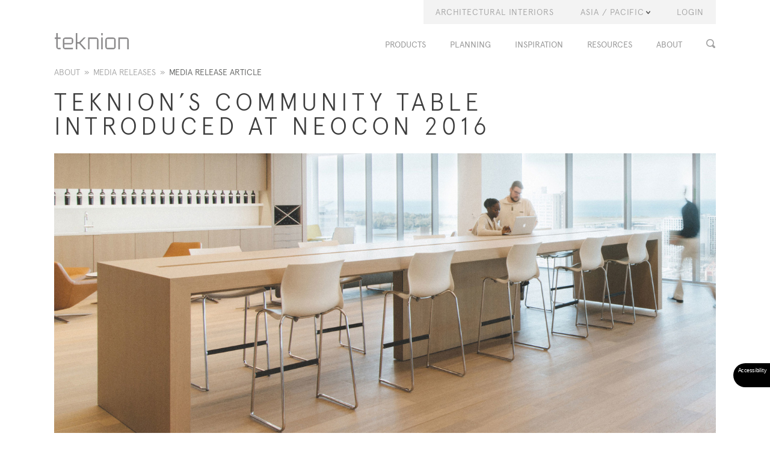

--- FILE ---
content_type: text/html; charset=utf-8
request_url: https://www.teknion.com/ap/about/press-room/press-room-article/?articleId=4ae5796e-8e7a-673b-a6c8-ff64004460c4
body_size: 120456
content:



<!DOCTYPE html>
<html lang="en">
<head>

    
                


<meta charset="utf-8" /><meta http-equiv="X-UA-Compatible" content="IE=edge" /><meta name="viewport" content="width=device-width, initial-scale=1" /><meta http-equiv="cache-control" content="no-cache,max-age=0, must-revalidate" /><meta http-equiv="Pragma" content="no-cache" /><meta http-equiv="Expires" content="-1" /><meta http-equiv="expires" content="Tue, 01 Jan 1980 1:00:00 GMT" /><meta http-equiv="pragma" content="no-cache" />
    

    <!--Fav ICONS -->
        
    <link rel="apple-touch-icon" sizes="57x57" href="https://d2r72yk5wmppdj.cloudfront.net/m/7ff9867628c9a32d/original/apple-touch-icon-57x57.png?v=3eeNx2B0lJ">
    <link rel="apple-touch-icon" sizes="60x60" href="https://d2r72yk5wmppdj.cloudfront.net/m/74e435ca4ae0d1b9/original/apple-touch-icon-60x60.png?v=3eeNx2B0lJ">
    <link rel="apple-touch-icon" sizes="72x72" href="https://d2r72yk5wmppdj.cloudfront.net/m/21e4b1572e626d88/original/apple-touch-icon-72x72.png?v=3eeNx2B0lJ">
    <link rel="apple-touch-icon" sizes="76x76" href="https://d2r72yk5wmppdj.cloudfront.net/m/6b6905f97c58c3cb/original/apple-touch-icon-76x76.png?v=3eeNx2B0lJ">
    <link rel="apple-touch-icon" sizes="114x114" href="https://d2r72yk5wmppdj.cloudfront.net/m/1277678151ce8bc1/original/apple-touch-icon-114x114.png?v=3eeNx2B0lJ">
    <link rel="apple-touch-icon" sizes="120x120" href="https://d2r72yk5wmppdj.cloudfront.net/m/7c8034fc425d7c73/original/apple-touch-icon-120x120.png?v=3eeNx2B0lJ">
    <link rel="apple-touch-icon" sizes="144x144" href="https://d2r72yk5wmppdj.cloudfront.net/m/69e21b1e3d4eb759/original/apple-touch-icon-144x144.png?v=3eeNx2B0lJ">
    <link rel="apple-touch-icon" sizes="152x152" href="https://d2r72yk5wmppdj.cloudfront.net/m/32e1324e4b21e3f1/original/apple-touch-icon-152x152.png?v=3eeNx2B0lJ">
    <link rel="apple-touch-icon" sizes="180x180" href="https://d2r72yk5wmppdj.cloudfront.net/m/04352a9a3a525bbb/original/apple-touch-icon-180x180.png?v=3eeNx2B0lJ">
    <link rel="icon" type="image/png" href="https://d2r72yk5wmppdj.cloudfront.net/m/4b2e47ac7d64f956/original/favicon-32x32.png?v=3eeNx2B0lJ" sizes="32x32">
    <link rel="icon" type="image/png" href="https://d2r72yk5wmppdj.cloudfront.net/m/4ad0e56318b83334/original/android-chrome-192x192.png?v=3eeNx2B0lJ" sizes="192x192">
    <link rel="icon" type="image/png" href="https://d2r72yk5wmppdj.cloudfront.net/m/2e95f9d85b156ec3/original/favicon-96x96.png?v=3eeNx2B0lJ" sizes="96x96">
    <link rel="icon" type="image/png" href="https://d2r72yk5wmppdj.cloudfront.net/m/4dd189295914b987/original/favicon-16x16.png?v=3eeNx2B0lJ" sizes="16x16">
    <link rel="manifest" href="https://d2r72yk5wmppdj.cloudfront.net/m/6feefe5e3aae75cb/original/manifest.json?v=3eeNx2B0lJ">
    <link rel="mask-icon" href="https://d2r72yk5wmppdj.cloudfront.net/m/3d009da4035cd2df/original/safari-pinned-tab.svg?v=3eeNx2B0lJ" color="#000000">
    <link rel="shortcut icon" href="https://d2r72yk5wmppdj.cloudfront.net/m/5cb060f27a3e78c3/original/favicon.ico?v=3eeNx2B0lJ">
    <meta name="apple-mobile-web-app-title" content="Teknion">
    <meta name="application-name" content="Teknion">
    <meta name="msapplication-TileColor" content="#d9e021">
    <meta name="msapplication-TileImage" content="https://d2r72yk5wmppdj.cloudfront.net/m/5fcf32dc55e638f8/original/mstile-144x144.png?v=3eeNx2B0lJ">
    <meta name="theme-color" content="#ffffff">
    <link href="/Sitefinity/WebsiteTemplates/MyTeknion/App_Themes/MyTeknion/css/libs/nice-select/nice-select.css" rel="stylesheet" /><link href="/Sitefinity/WebsiteTemplates/MyTeknion/App_Themes/MyTeknion/css/libs/font-awesome/css/font-awesome.min.css" rel="stylesheet" />
    



    <!-- GA tracking start 1 -->
    <script>
        (function (i, s, o, g, r, a, m) {
            i['GoogleAnalyticsObject'] = r; i[r] = i[r] || function () {

                (i[r].q = i[r].q || []).push(arguments)
            }, i[r].l = 1 * new Date(); a = s.createElement(o),
                m = s.getElementsByTagName(o)[0]; a.async = 1; a.src = g; m.parentNode.insertBefore(a, m)
        })(window, document, 'script', '//www.google-analytics.com/analytics.js', 'ga');
        ga('create', 'UA-3781551-1', 'auto');
        ga('set', 'dimension1', ''); //served_from
        ga('send', 'pageview');
    </script>
    <!-- GA tracking end -->

    
    <script src="/Sitefinity/WebsiteTemplates/Teknion/js/libs/packery.pkgd.min.js"></script>

    
    <!-- Accessibility Code for "www.teknion.com" -->
<script>
    /*

    Want to customize your button? visit our documentation page:

    https://login.equalweb.com/custom-button.taf

    */
    window.interdeal = {
        "sitekey": "cc462f24bb598b6de74256bc79855b0e",
        "Position": "right",
        "domains": {
            "js": "https://cdn.equalweb.com/",
            "acc": "https://access.equalweb.com/"
        },
        "Menulang": "EN",
        "btnStyle": {
            "vPosition": [
                "95%",
                "95%"
            ],
            "scale": [
                "0.5",
                "0.5"
            ],
            "color": {
                "main": "#000000",
                "second": "#ffffff"
            },
            "icon": {
                "outline": false,
                "type": "Accessibility",
                "shape": "semicircle"
            }
        }
    };
    (function (doc, head, body) {
        var coreCall = doc.createElement('script');
        coreCall.src = interdeal.domains.js + 'core/5.0.9/accessibility.js';
        coreCall.defer = true;
        coreCall.integrity = 'sha512-dxjHZQgpVIG70EQus4+1KR3oj2KGyrtwR/nr4lY+tcMjrQ1Yb9V1SCKNVLGhD3CcPMgANKAqOk4ldI8WWNnQTw==';
        coreCall.crossOrigin = 'anonymous';
        coreCall.setAttribute('data-cfasync', true);
        body ? body.appendChild(coreCall) : head.appendChild(coreCall);
    })(document, document.head, document.body);
</script>




    <!--zoom-->
    <script>
        (function () {
            var zi = document.createElement('script');
            zi.type = 'text/javascript';
            zi.async = true;
            zi.referrerPolicy = 'unsafe-url';
            zi.src = 'https://ws.zoominfo.com/pixel/62028129fab5b0001bb11b0c';
            var s = document.getElementsByTagName('script')[0];
            s.parentNode.insertBefore(zi, s);
        })();
    </script>
    <script type="text/javascript" src="/Sitefinity/WebsiteTemplates/Teknion/js/libs/jquery-3.6.0.min.js"></script>

    <script type="text/javascript" src="/Sitefinity/WebsiteTemplates/Teknion/js/jquery-migrate.min.js"></script>



<meta name="Generator" content="Sitefinity 13.3.7651.0 PE" /><link rel="canonical" href="https://www.teknion.com/ap/about/press-room/press-room-article" /><link href="/Sitefinity/WebsiteTemplates/Teknion/App_Themes/Teknion/global/teknion.css?v=638917145060000000" type="text/css" rel="stylesheet" /><link href="/Sitefinity/WebsiteTemplates/Teknion/App_Themes/Teknion/global/external.css?v=638993271480000000" type="text/css" rel="stylesheet" /><link href="/Sitefinity/WebsiteTemplates/Teknion/App_Themes/Teknion/global/search-results.css?v=638000825060000000" type="text/css" rel="stylesheet" /><link href="/Sitefinity/WebsiteTemplates/Teknion/App_Themes/Teknion/global/ap-custom.css?v=638884303560000000" type="text/css" rel="stylesheet" /><link href="/Sitefinity/WebsiteTemplates/Teknion/App_Themes/Teknion/global/teknion1.css?v=638917145060000000" type="text/css" rel="stylesheet" /><title>
	Media Release Article
</title></head>
<body data-geo="ap" data-role="">

    <form method="post" action="./?articleId=4ae5796e-8e7a-673b-a6c8-ff64004460c4" id="form1">
<div class="aspNetHidden">
<input type="hidden" name="RadScriptManager1_TSM" id="RadScriptManager1_TSM" value="" />
<input type="hidden" name="ctl11_TSSM" id="ctl11_TSSM" value="" />
<input type="hidden" name="__EVENTTARGET" id="__EVENTTARGET" value="" />
<input type="hidden" name="__EVENTARGUMENT" id="__EVENTARGUMENT" value="" />
<input type="hidden" name="__VIEWSTATE" id="__VIEWSTATE" value="XpKyV4P4sUoFB+ZtFQVLfwqJc2EotIaYD4fKA+kr/wYFY+9ReHF7uJShOTRbhx2K29K8llrSwtytCaptIaRNwPhc704sKk90N7Me2MsNagk=" />
</div>

<script type="text/javascript">
//<![CDATA[
var theForm = document.forms['form1'];
if (!theForm) {
    theForm = document.form1;
}
function __doPostBack(eventTarget, eventArgument) {
    if (!theForm.onsubmit || (theForm.onsubmit() != false)) {
        theForm.__EVENTTARGET.value = eventTarget;
        theForm.__EVENTARGUMENT.value = eventArgument;
        theForm.submit();
    }
}
//]]>
</script>


<script src="/WebResource.axd?d=pynGkmcFUV13He1Qd6_TZDKjocRZU9QzuFGE-50FyK6DTK-oRZnRcm9zA5dy-ac24Sl-w-isia8Xvg-ztLt-MA2&amp;t=638901392248157332" type="text/javascript"></script>

<input type = "hidden" name = "hfCurrentCulture" id = "hfCurrentCulture" value = "en" /><input type = "hidden" name = "hfServerIP" id = "hfServerIP" value = "52.242.29.112" />
<script type="text/javascript">
//<![CDATA[
var __cultureInfo = {"name":"en","numberFormat":{"CurrencyDecimalDigits":2,"CurrencyDecimalSeparator":".","IsReadOnly":true,"CurrencyGroupSizes":[3],"NumberGroupSizes":[3],"PercentGroupSizes":[3],"CurrencyGroupSeparator":",","CurrencySymbol":"$","NaNSymbol":"NaN","CurrencyNegativePattern":0,"NumberNegativePattern":1,"PercentPositivePattern":1,"PercentNegativePattern":1,"NegativeInfinitySymbol":"-∞","NegativeSign":"-","NumberDecimalDigits":2,"NumberDecimalSeparator":".","NumberGroupSeparator":",","CurrencyPositivePattern":0,"PositiveInfinitySymbol":"∞","PositiveSign":"+","PercentDecimalDigits":2,"PercentDecimalSeparator":".","PercentGroupSeparator":",","PercentSymbol":"%","PerMilleSymbol":"‰","NativeDigits":["0","1","2","3","4","5","6","7","8","9"],"DigitSubstitution":1},"dateTimeFormat":{"AMDesignator":"AM","Calendar":{"MinSupportedDateTime":"\/Date(-62135578800000)\/","MaxSupportedDateTime":"\/Date(253402300799999)\/","AlgorithmType":1,"CalendarType":1,"Eras":[1],"TwoDigitYearMax":2049,"IsReadOnly":true},"DateSeparator":"/","FirstDayOfWeek":0,"CalendarWeekRule":0,"FullDateTimePattern":"dddd, MMMM d, yyyy h:mm:ss tt","LongDatePattern":"dddd, MMMM d, yyyy","LongTimePattern":"h:mm:ss tt","MonthDayPattern":"MMMM d","PMDesignator":"PM","RFC1123Pattern":"ddd, dd MMM yyyy HH\u0027:\u0027mm\u0027:\u0027ss \u0027GMT\u0027","ShortDatePattern":"M/d/yyyy","ShortTimePattern":"h:mm tt","SortableDateTimePattern":"yyyy\u0027-\u0027MM\u0027-\u0027dd\u0027T\u0027HH\u0027:\u0027mm\u0027:\u0027ss","TimeSeparator":":","UniversalSortableDateTimePattern":"yyyy\u0027-\u0027MM\u0027-\u0027dd HH\u0027:\u0027mm\u0027:\u0027ss\u0027Z\u0027","YearMonthPattern":"MMMM yyyy","AbbreviatedDayNames":["Sun","Mon","Tue","Wed","Thu","Fri","Sat"],"ShortestDayNames":["Su","Mo","Tu","We","Th","Fr","Sa"],"DayNames":["Sunday","Monday","Tuesday","Wednesday","Thursday","Friday","Saturday"],"AbbreviatedMonthNames":["Jan","Feb","Mar","Apr","May","Jun","Jul","Aug","Sep","Oct","Nov","Dec",""],"MonthNames":["January","February","March","April","May","June","July","August","September","October","November","December",""],"IsReadOnly":true,"NativeCalendarName":"Gregorian Calendar","AbbreviatedMonthGenitiveNames":["Jan","Feb","Mar","Apr","May","Jun","Jul","Aug","Sep","Oct","Nov","Dec",""],"MonthGenitiveNames":["January","February","March","April","May","June","July","August","September","October","November","December",""]},"eras":[1,"A.D.",null,0]};//]]>
</script>

<script src="/Telerik.Web.UI.WebResource.axd?_TSM_HiddenField_=RadScriptManager1_TSM&amp;compress=0&amp;_TSM_CombinedScripts_=%3b%3bSystem.Web.Extensions%2c+Version%3d4.0.0.0%2c+Culture%3dneutral%2c+PublicKeyToken%3d31bf3856ad364e35%3aen%3aa8328cc8-0a99-4e41-8fe3-b58afac64e45%3aea597d4b%3ab25378d2" type="text/javascript"></script>
<div class="aspNetHidden">

	<input type="hidden" name="__VIEWSTATEGENERATOR" id="__VIEWSTATEGENERATOR" value="926B0931" />
	<input type="hidden" name="__EVENTVALIDATION" id="__EVENTVALIDATION" value="WGsYaEyOdSdNkfr4rXCEQXvLbFCeUfhkXysmSUCvsPXkNp98FyLvJQlPLU96gv2QLFVdFdgKVLROfVKAQrazJPv9EBFPCIAPRxuJBi0UtKduRH2OPaPQK7N1Dro8O0VJ+plhqW75njH0tkhzzxbC8d5oXAFTHeG0ZM2D+t54HHv1GbuIZL5oHNfG/MmTm+tfCIrLXqlGS+jxZLkkWBnQ94fjNfPZsvBA38Nr9nrSR0GpOsBF97/9Dh/GoZFp/OYccbmnRtTYvoon6s85obo16bHiTDBUHEFfFUxqWDKM3dEIcUBBVhkt/Sv1o5Enw3StLLcNdS9HgldD2s2KpwUfgx4zsbU1DmfZ3YljsjvAq3WVIyW2YkG9lNUCesnMpMomQXQGzzZuA2UtZTyS5aLoZPgmsYRypwyN1hMDYflMm4bKOOq7G1SkKNGJCcl/PA1jx9iujvEGPcCgONoggAJu4u1o6jYBT211fWHg3RFJCdvMEX7uCV1pJk9MshyZgy38WI6oZ15P6gnHbDxvNWN/B8JMGWmBgZy800gQ4HDgkyTjDQsoxihaiw/7rKCD+h0y8kXI0dVtecY2EZTbBa5LtA==" />
</div>
        <script type="text/javascript">
//<![CDATA[
Sys.WebForms.PageRequestManager._initialize('ctl00$ctl00$RadScriptManager1', 'form1', [], ['ctl00$ctl00$RadScriptManager1','RadScriptManager1'], [], 90, 'ctl00$ctl00');
//]]>
</script>
<input type="hidden" name="ctl00$ctl00$RadScriptManager1" id="RadScriptManager1" />
<script type="text/javascript">
//<![CDATA[
Sys.Application.setServerId("RadScriptManager1", "ctl00$ctl00$RadScriptManager1");
Sys.Application._enableHistoryInScriptManager();
//]]>
</script>

        <div class="main-template">
            <header class="navbar-fixed-top">
                
    
    
<div class="sf_cols">
    <div class="sf_colsOut sf_1col_1_100">
        <div id="cphHeader_cphSFHeader_T9DDFD704003_Col00" class="sf_colsIn sf_1col_1in_100">

<!-- TOP BAR SECTION -->
<div class="xv-top-bar">
    <div class="container">
        <div class="row">
            <div class="col-lg-12 col-md-12 pull-right text-right">
                <ul class="list-inline xv-header-links dashboard_menu">            
                    

    
        <li id="cphHeader_cphSFHeader_T9DDFD704008_TopNavigation1_rptPrimaryNavigation_topbar_menuItem_0" class="dropdown custom-menu-item" style="color:#9a9a9a;font-family:aperculight;background:#f3f3f3;font-size:14px;" onmouseover="javascript:return hoverStyle(this.id,&quot;#9a9a9a,#e2e2e2&quot;)" onmouseout="javascript:return hoverOutStyle(this.id,&quot;#9a9a9a,#f3f3f3&quot;)">
            
          
            <a id="cphHeader_cphSFHeader_T9DDFD704008_TopNavigation1_rptPrimaryNavigation_hLinkPrimary_0" role="button" aria-expanded="false" href="/ap/teknion-architectural-interiors" style="color: inherit !important">Architectural Interiors 
                 
          

                <span class=''></span>
                
            </a>
            
            
            
            
        </li>
        
        
    
        
        

        
    <li class="dropdown regions-dropdown dropdown-right" Style="color:#9a9a9a;font-family:aperculight;font-size:14px; background:#f3f3f3">


<a href="#" class="dropdown-toggle"  onclick="$('#site-selector').toggleClass('show')"  role="button" aria-expanded="false" >Asia / Pacific<span class="caret"></span></a>
<input type="hidden" name="ctl00$ctl00$cphHeader$cphSFHeader$T9DDFD704008$TopNavigation1$rptPrimaryNavigation$ctl02$ctl01$hfCurrentSearchIndex" id="hfCurrentSearchIndex" value="SearchAutoCompleteAP" />
<input type="hidden" name="ctl00$ctl00$cphHeader$cphSFHeader$T9DDFD704008$TopNavigation1$rptPrimaryNavigation$ctl02$ctl01$hfCurrentRegion" id="hfCurrentRegion" value="http://www.teknion.com/ap" />
<input type="hidden" name="ctl00$ctl00$cphHeader$cphSFHeader$T9DDFD704008$TopNavigation1$rptPrimaryNavigation$ctl02$ctl01$hfCurrentRoot" id="hfCurrentRoot" value="/ap" />


        <ul class="dropdown-menu" id="site-selector">
    
        <li>
            <a id="cphHeader_cphSFHeader_T9DDFD704008_TopNavigation1_rptPrimaryNavigation_ctl01_1_rptSites_1_lbclick_0" data="http://www.teknion.com/ca" data-root="/ca" href="javascript:__doPostBack(&#39;ctl00$ctl00$cphHeader$cphSFHeader$T9DDFD704008$TopNavigation1$rptPrimaryNavigation$ctl02$ctl01$rptSites$ctl01$lbclick&#39;,&#39;&#39;)">Canada | English</a>

        </li>
    
        <li>
            <a id="cphHeader_cphSFHeader_T9DDFD704008_TopNavigation1_rptPrimaryNavigation_ctl01_1_rptSites_1_lbclick_1" data="http://www.teknion.com/can/fr" data-root="/can/fr" href="javascript:__doPostBack(&#39;ctl00$ctl00$cphHeader$cphSFHeader$T9DDFD704008$TopNavigation1$rptPrimaryNavigation$ctl02$ctl01$rptSites$ctl02$lbclick&#39;,&#39;&#39;)">Canada | Fran&ccedil;ais</a>

        </li>
    
        <li>
            <a id="cphHeader_cphSFHeader_T9DDFD704008_TopNavigation1_rptPrimaryNavigation_ctl01_1_rptSites_1_lbclick_2" data="http://www.teknion.com/eue" data-root="/eue" href="javascript:__doPostBack(&#39;ctl00$ctl00$cphHeader$cphSFHeader$T9DDFD704008$TopNavigation1$rptPrimaryNavigation$ctl02$ctl01$rptSites$ctl03$lbclick&#39;,&#39;&#39;)">Israel</a>

        </li>
    
        <li>
            <a id="cphHeader_cphSFHeader_T9DDFD704008_TopNavigation1_rptPrimaryNavigation_ctl01_1_rptSites_1_lbclick_3" data="http://www.teknion.com/ca" data-root="/ca" href="javascript:__doPostBack(&#39;ctl00$ctl00$cphHeader$cphSFHeader$T9DDFD704008$TopNavigation1$rptPrimaryNavigation$ctl02$ctl01$rptSites$ctl04$lbclick&#39;,&#39;&#39;)">Latin America & Caribbean</a>

        </li>
    
        <li>
            <a id="cphHeader_cphSFHeader_T9DDFD704008_TopNavigation1_rptPrimaryNavigation_ctl01_1_rptSites_1_lbclick_4" data="http://www.teknion.com/me" data-root="/me" href="javascript:__doPostBack(&#39;ctl00$ctl00$cphHeader$cphSFHeader$T9DDFD704008$TopNavigation1$rptPrimaryNavigation$ctl02$ctl01$rptSites$ctl05$lbclick&#39;,&#39;&#39;)">Middle East / Africa</a>

        </li>
    
        <li>
            <a id="cphHeader_cphSFHeader_T9DDFD704008_TopNavigation1_rptPrimaryNavigation_ctl01_1_rptSites_1_lbclick_5" data="http://www.teknion.com/eu" data-root="/eu" href="javascript:__doPostBack(&#39;ctl00$ctl00$cphHeader$cphSFHeader$T9DDFD704008$TopNavigation1$rptPrimaryNavigation$ctl02$ctl01$rptSites$ctl06$lbclick&#39;,&#39;&#39;)">UK / Europe</a>

        </li>
    
        <li>
            <a id="cphHeader_cphSFHeader_T9DDFD704008_TopNavigation1_rptPrimaryNavigation_ctl01_1_rptSites_1_lbclick_6" data="http://www.teknion.com" data-root="/" href="javascript:__doPostBack(&#39;ctl00$ctl00$cphHeader$cphSFHeader$T9DDFD704008$TopNavigation1$rptPrimaryNavigation$ctl02$ctl01$rptSites$ctl07$lbclick&#39;,&#39;&#39;)">United States</a>

        </li>
    
        </ul>
    
</li>
        <li id="cphHeader_cphSFHeader_T9DDFD704008_TopNavigation1_rptPrimaryNavigation_topbar_menuItem_2" class="dropdown custom-menu-item" style="color:#9a9a9a;font-family:aperculight;background:#f3f3f3;font-size:14px;" onmouseover="javascript:return hoverStyle(this.id,&quot;#9a9a9a,#e2e2e2&quot;)" onmouseout="javascript:return hoverOutStyle(this.id,&quot;#9a9a9a,#f3f3f3&quot;)">
            
          
            <a id="cphHeader_cphSFHeader_T9DDFD704008_TopNavigation1_rptPrimaryNavigation_hLinkPrimary_2" role="button" aria-expanded="false" href="https://oneplace.teknion.com/portals" style="color: inherit !important">LOGIN</a>
            
            
            
            
        </li>
        
        
    
        
        
    




<script>
    
    function hoverStyle(id, _val) {
        var result = _val.split(",");
        $("#" + id).css({ "background": result[1], "color": result[0] });
    }
    function hoverOutStyle(id, _val) {
        var result = _val.split(",");
        $("#" + id).css({ "background": result[1], "color": result[0] });
    }
</script>








<script type="text/javascript">
    //$(document).ready(function () {

    //    $(".submenu_slide").click(function () {
    //        $(this).parent("li").children("ul.mobile_menu").slideToggle();
    //        $(this).parent("li").toggleClass("showsub_menu");
    //        $(this).toggleClass("hidesub_menu");
    //    });
    //    //To make clicking on empty link on mobile expand the menu
    //    $(".submenu_slide").parent(".nav > li").children(" a ").each(function () {
    //        if ($(this).attr('href') == null) {
    //            myobject = this;
    //            $(this).children(" span ").addClass("gogo");
    //            $(this).parent().children(" span ").addClass("gaga");
    //            $(this).attr('onclick', 'javascript:$(this).parent().children(" span ").click();');

    //        }
    //    });
    //});



</script>
                </ul>
            </div>
        </div>
    </div>
</div>

<!-- NAV BAR SECTION -->
<nav class="navbar navbar-default">
    <div class="container">
        <!-- Brand and toggle get grouped for better mobile display -->
        <div class="navbar-header">
            <button id="ChangeToggle" type="button" class="navbar-toggle collapsed" data-toggle="collapse" data-target="#collapse-main-menu">
                <span id="navbar-hamburger">
                    <span class="sr-only">Toggle navigation</span>
                    <span class="icon-bar"></span>
                    <span class="icon-bar"></span>
                    <span class="icon-bar"></span>
                </span>
                <span class="close-icon hidden"></span>
            </button>
            <a class="navbar-brand" href="/ap/" title="Teknion">
               
                  <img src="/docs/default-source/sitetemplatefiles/teknion-logo.svg" alt="Teknion Logo Image" width="125" height="27" style="width:100%;max-width:125px;"  onError="this.onerror=null;this.src='/Sitefinity/WebsiteTemplates/Teknion/App_Themes/Teknion/Images/header/teknion-logo.png';" >
                
             </a>
        </div>

        <!-- Collect the nav links, forms, and other content for toggling -->
        <div class="collapse navbar-collapse xv-header-menu">
            <!-- MENU WIDGET -->
          
            
             <ul id="main_menus" class="nav navbar-nav navbar-right" >
          
                 <li id="cphHeader_cphSFHeader_T9DDFD704008_Navigation_rptPrimaryNavigation_liItem_0">
                    <a id="cphHeader_cphSFHeader_T9DDFD704008_Navigation_rptPrimaryNavigation_hLinkPrimary_0">PRODUCTS</a>
               
                     <!-- Secondary navigation-->
                     <span class="submenu_slide"  ></span>
                     
                             <ul  class="desktop_menu"  >
                         
                             <li>
                                 <a id="cphHeader_cphSFHeader_T9DDFD704008_Navigation_rptPrimaryNavigation_repSecondryNavigation_0_hLinkSecondrySub_0" href="/ap/products/all-products">FULL PRODUCT LIST</a>
                             </li>
                         
                             <li>
                                 <a id="cphHeader_cphSFHeader_T9DDFD704008_Navigation_rptPrimaryNavigation_repSecondryNavigation_0_hLinkSecondrySub_1" href="https://www.teknion.com/ap/what&#39;s-new-fall-2025">WHAT'S NEW</a>
                             </li>
                         
                             <li>
                                 <a id="cphHeader_cphSFHeader_T9DDFD704008_Navigation_rptPrimaryNavigation_repSecondryNavigation_0_hLinkSecondrySub_2"><span style=" text-decoration: none;"><hr></span></a>
                             </li>
                         
                             <li>
                                 <a id="cphHeader_cphSFHeader_T9DDFD704008_Navigation_rptPrimaryNavigation_repSecondryNavigation_0_hLinkSecondrySub_3" href="/ap/products/landing-pages/panel-systems">PANEL SYSTEMS</a>
                             </li>
                         
                             <li>
                                 <a id="cphHeader_cphSFHeader_T9DDFD704008_Navigation_rptPrimaryNavigation_repSecondryNavigation_0_hLinkSecondrySub_4" href="/ap/products/landing-pages/desking-systems">DESKING SYSTEMS</a>
                             </li>
                         
                             <li>
                                 <a id="cphHeader_cphSFHeader_T9DDFD704008_Navigation_rptPrimaryNavigation_repSecondryNavigation_0_hLinkSecondrySub_5" href="/ap/products/landing-pages/casegoods">Casegoods / Private Office</a>
                             </li>
                         
                             <li>
                                 <a id="cphHeader_cphSFHeader_T9DDFD704008_Navigation_rptPrimaryNavigation_repSecondryNavigation_0_hLinkSecondrySub_6" href="/ap/products/landing-pages/storage">STORAGE</a>
                             </li>
                         
                             <li>
                                 <a id="cphHeader_cphSFHeader_T9DDFD704008_Navigation_rptPrimaryNavigation_repSecondryNavigation_0_hLinkSecondrySub_7" href="/ap/products/landing-pages/lockers">Lockers</a>
                             </li>
                         
                             <li>
                                 <a id="cphHeader_cphSFHeader_T9DDFD704008_Navigation_rptPrimaryNavigation_repSecondryNavigation_0_hLinkSecondrySub_8" href="/ap/products/landing-pages/work-tables">WORK TABLES</a>
                             </li>
                         
                             <li>
                                 <a id="cphHeader_cphSFHeader_T9DDFD704008_Navigation_rptPrimaryNavigation_repSecondryNavigation_0_hLinkSecondrySub_9" href="/ap/products/landing-pages/sit-stand">HEIGHT-ADJUSTABLE TABLES</a>
                             </li>
                         
                             <li>
                                 <a id="cphHeader_cphSFHeader_T9DDFD704008_Navigation_rptPrimaryNavigation_repSecondryNavigation_0_hLinkSecondrySub_10" href="/ap/products/landing-pages/boardroom-meeting-tables">BOARDROOM / MEETING TABLES</a>
                             </li>
                         
                             <li>
                                 <a id="cphHeader_cphSFHeader_T9DDFD704008_Navigation_rptPrimaryNavigation_repSecondryNavigation_0_hLinkSecondrySub_11" href="/ap/products/landing-pages/classroom-training">CLASSROOM / TRAINING TABLES</a>
                             </li>
                         
                             </ul>
                         
                     <!-- Secondary navigation2-->
                     
                             <ul class="desktop_menu"  >
                         
                             <li>
                                 <a id="cphHeader_cphSFHeader_T9DDFD704008_Navigation_rptPrimaryNavigation_repSecondryNavigation2_0_hLinkSecondrySub_0" href="/ap/products/landing-pages/occasional-tables">OCCASIONAL / CASUAL TABLES</a>
                             </li>
                         
                             <li>
                                 <a id="cphHeader_cphSFHeader_T9DDFD704008_Navigation_rptPrimaryNavigation_repSecondryNavigation2_0_hLinkSecondrySub_1" href="/ap/products/landing-pages/work-chairs">WORK CHAIRS</a>
                             </li>
                         
                             <li>
                                 <a id="cphHeader_cphSFHeader_T9DDFD704008_Navigation_rptPrimaryNavigation_repSecondryNavigation2_0_hLinkSecondrySub_2" href="/ap/products/landing-pages/multi-use-chair">MULTI-USE CHAIRS</a>
                             </li>
                         
                             <li>
                                 <a id="cphHeader_cphSFHeader_T9DDFD704008_Navigation_rptPrimaryNavigation_repSecondryNavigation2_0_hLinkSecondrySub_3" href="/ap/products/landing-pages/stacking-chair">STACKING CHAIRS</a>
                             </li>
                         
                             <li>
                                 <a id="cphHeader_cphSFHeader_T9DDFD704008_Navigation_rptPrimaryNavigation_repSecondryNavigation2_0_hLinkSecondrySub_4" href="/ap/products/landing-pages/lounge-soft-seating">LOUNGE / SOFT SEATING</a>
                             </li>
                         
                             <li>
                                 <a id="cphHeader_cphSFHeader_T9DDFD704008_Navigation_rptPrimaryNavigation_repSecondryNavigation2_0_hLinkSecondrySub_5" href="/ap/products/landing-pages/lighting">LIGHTING</a>
                             </li>
                         
                             <li>
                                 <a id="cphHeader_cphSFHeader_T9DDFD704008_Navigation_rptPrimaryNavigation_repSecondryNavigation2_0_hLinkSecondrySub_6" href="/ap/products/landing-pages/micro-architectural-interiors">Micro-Architecture</a>
                             </li>
                         
                             <li>
                                 <a id="cphHeader_cphSFHeader_T9DDFD704008_Navigation_rptPrimaryNavigation_repSecondryNavigation2_0_hLinkSecondrySub_7" href="/ap/products/landing-pages/mobile-work-tools">MOBILE WORK TOOLS</a>
                             </li>
                         
                             <li>
                                 <a id="cphHeader_cphSFHeader_T9DDFD704008_Navigation_rptPrimaryNavigation_repSecondryNavigation2_0_hLinkSecondrySub_8" href="/ap/products/landing-pages/freestanding-screens">FREESTANDING SCREENS</a>
                             </li>
                         
                             <li>
                                 <a id="cphHeader_cphSFHeader_T9DDFD704008_Navigation_rptPrimaryNavigation_repSecondryNavigation2_0_hLinkSecondrySub_9" href="/ap/products/landing-pages/ergonomic-accessories">ERGONOMIC ACCESSORIES</a>
                             </li>
                         
                             <li>
                                 <a id="cphHeader_cphSFHeader_T9DDFD704008_Navigation_rptPrimaryNavigation_repSecondryNavigation2_0_hLinkSecondrySub_10" href="/ap/products/landing-pages/electrical-accessories">ELECTRICAL ACCESSORIES</a>
                             </li>
                         
                             </ul>
                         
                      <!-- Secondary navigation3-->
                     
                             <ul class="desktop_menu" >
                         
                             <li>
                                 <a id="cphHeader_cphSFHeader_T9DDFD704008_Navigation_rptPrimaryNavigation_repSecondryNavigation3_0_hLinkSecondrySub_0" href="/ap/products/landing-pages/organization">ORGANIZATION</a>
                             </li>
                         
                             <li>
                                 <a id="cphHeader_cphSFHeader_T9DDFD704008_Navigation_rptPrimaryNavigation_repSecondryNavigation3_0_hLinkSecondrySub_1"><span style=" text-decoration: none;"><hr></span></a>
                             </li>
                         
                             <li>
                                 <a id="cphHeader_cphSFHeader_T9DDFD704008_Navigation_rptPrimaryNavigation_repSecondryNavigation3_0_hLinkSecondrySub_2" href="/ap/products/landing-pages/architectural-products">ARCHITECTURAL INTERIORS</a>
                             </li>
                         
                             <li>
                                 <a id="cphHeader_cphSFHeader_T9DDFD704008_Navigation_rptPrimaryNavigation_repSecondryNavigation3_0_hLinkSecondrySub_3" href="/ap/products/product-details?productLineId=0ca9376f-8e7a-673b-a6c8-ff05004460c4">North 56</a>
                             </li>
                         
                             <li>
                                 <a id="cphHeader_cphSFHeader_T9DDFD704008_Navigation_rptPrimaryNavigation_repSecondryNavigation3_0_hLinkSecondrySub_4" href="/ap/products/landing-pages/zones">Zones</a>
                             </li>
                         
                             <li>
                                 <a id="cphHeader_cphSFHeader_T9DDFD704008_Navigation_rptPrimaryNavigation_repSecondryNavigation3_0_hLinkSecondrySub_5" href="/ap/planning/education-main">EDUCATION</a>
                             </li>
                         
                             <li>
                                 <a id="cphHeader_cphSFHeader_T9DDFD704008_Navigation_rptPrimaryNavigation_repSecondryNavigation3_0_hLinkSecondrySub_6" href="/ap/products/product-details?productLineId=70f0476f-8e7a-673b-a6c8-ff05004460c4">Routes</a>
                             </li>
                         
                             <li>
                                 <a id="cphHeader_cphSFHeader_T9DDFD704008_Navigation_rptPrimaryNavigation_repSecondryNavigation3_0_hLinkSecondrySub_7" rel="nofollow" href="https://www.studiotk.com/" target="blank">STUDIO TK</a>
                             </li>
                         
                             <li>
                                 <a id="cphHeader_cphSFHeader_T9DDFD704008_Navigation_rptPrimaryNavigation_repSecondryNavigation3_0_hLinkSecondrySub_8" rel="nofollow" href="https://www.luumtextiles.com/" target="blank">LUUM TEXTILES</a>
                             </li>
                         
                             <li>
                                 <a id="cphHeader_cphSFHeader_T9DDFD704008_Navigation_rptPrimaryNavigation_repSecondryNavigation3_0_hLinkSecondrySub_9" href="https://view.ceros.com/teknion/soco/p/1">Social & Collaborative</a>
                             </li>
                         
                             <li>
                                 <a id="cphHeader_cphSFHeader_T9DDFD704008_Navigation_rptPrimaryNavigation_repSecondryNavigation3_0_hLinkSecondrySub_10" href="https://view.ceros.com/teknion/soco/p/3">Modus</a>
                             </li>
                         
                             </ul>
                         
                      <!-- Secondary navigation mobile-->
                     
                             <ul class="mobile_menu">
                         
                             <li>
                                 <a id="cphHeader_cphSFHeader_T9DDFD704008_Navigation_rptPrimaryNavigation_repSecondryNavigationMobile_0_hLinkSecondrySub_0" href="/ap/products/all-products">FULL PRODUCT LIST</a>
                             </li>
                         
                             <li>
                                 <a id="cphHeader_cphSFHeader_T9DDFD704008_Navigation_rptPrimaryNavigation_repSecondryNavigationMobile_0_hLinkSecondrySub_1" href="https://www.teknion.com/ap/what&#39;s-new-fall-2025">WHAT'S NEW</a>
                             </li>
                         
                             <li>
                                 <a id="cphHeader_cphSFHeader_T9DDFD704008_Navigation_rptPrimaryNavigation_repSecondryNavigationMobile_0_hLinkSecondrySub_2"><span style=" text-decoration: none;"><hr></span></a>
                             </li>
                         
                             <li>
                                 <a id="cphHeader_cphSFHeader_T9DDFD704008_Navigation_rptPrimaryNavigation_repSecondryNavigationMobile_0_hLinkSecondrySub_3" href="/ap/products/landing-pages/panel-systems">PANEL SYSTEMS</a>
                             </li>
                         
                             <li>
                                 <a id="cphHeader_cphSFHeader_T9DDFD704008_Navigation_rptPrimaryNavigation_repSecondryNavigationMobile_0_hLinkSecondrySub_4" href="/ap/products/landing-pages/desking-systems">DESKING SYSTEMS</a>
                             </li>
                         
                             <li>
                                 <a id="cphHeader_cphSFHeader_T9DDFD704008_Navigation_rptPrimaryNavigation_repSecondryNavigationMobile_0_hLinkSecondrySub_5" href="/ap/products/landing-pages/casegoods">Casegoods / Private Office</a>
                             </li>
                         
                             <li>
                                 <a id="cphHeader_cphSFHeader_T9DDFD704008_Navigation_rptPrimaryNavigation_repSecondryNavigationMobile_0_hLinkSecondrySub_6" href="/ap/products/landing-pages/storage">STORAGE</a>
                             </li>
                         
                             <li>
                                 <a id="cphHeader_cphSFHeader_T9DDFD704008_Navigation_rptPrimaryNavigation_repSecondryNavigationMobile_0_hLinkSecondrySub_7" href="/ap/products/landing-pages/lockers">Lockers</a>
                             </li>
                         
                             <li>
                                 <a id="cphHeader_cphSFHeader_T9DDFD704008_Navigation_rptPrimaryNavigation_repSecondryNavigationMobile_0_hLinkSecondrySub_8" href="/ap/products/landing-pages/work-tables">WORK TABLES</a>
                             </li>
                         
                             <li>
                                 <a id="cphHeader_cphSFHeader_T9DDFD704008_Navigation_rptPrimaryNavigation_repSecondryNavigationMobile_0_hLinkSecondrySub_9" href="/ap/products/landing-pages/sit-stand">HEIGHT-ADJUSTABLE TABLES</a>
                             </li>
                         
                             <li>
                                 <a id="cphHeader_cphSFHeader_T9DDFD704008_Navigation_rptPrimaryNavigation_repSecondryNavigationMobile_0_hLinkSecondrySub_10" href="/ap/products/landing-pages/boardroom-meeting-tables">BOARDROOM / MEETING TABLES</a>
                             </li>
                         
                             <li>
                                 <a id="cphHeader_cphSFHeader_T9DDFD704008_Navigation_rptPrimaryNavigation_repSecondryNavigationMobile_0_hLinkSecondrySub_11" href="/ap/products/landing-pages/classroom-training">CLASSROOM / TRAINING TABLES</a>
                             </li>
                         
                             <li>
                                 <a id="cphHeader_cphSFHeader_T9DDFD704008_Navigation_rptPrimaryNavigation_repSecondryNavigationMobile_0_hLinkSecondrySub_12" href="/ap/products/landing-pages/occasional-tables">OCCASIONAL / CASUAL TABLES</a>
                             </li>
                         
                             <li>
                                 <a id="cphHeader_cphSFHeader_T9DDFD704008_Navigation_rptPrimaryNavigation_repSecondryNavigationMobile_0_hLinkSecondrySub_13" href="/ap/products/landing-pages/work-chairs">WORK CHAIRS</a>
                             </li>
                         
                             <li>
                                 <a id="cphHeader_cphSFHeader_T9DDFD704008_Navigation_rptPrimaryNavigation_repSecondryNavigationMobile_0_hLinkSecondrySub_14" href="/ap/products/landing-pages/multi-use-chair">MULTI-USE CHAIRS</a>
                             </li>
                         
                             <li>
                                 <a id="cphHeader_cphSFHeader_T9DDFD704008_Navigation_rptPrimaryNavigation_repSecondryNavigationMobile_0_hLinkSecondrySub_15" href="/ap/products/landing-pages/stacking-chair">STACKING CHAIRS</a>
                             </li>
                         
                             <li>
                                 <a id="cphHeader_cphSFHeader_T9DDFD704008_Navigation_rptPrimaryNavigation_repSecondryNavigationMobile_0_hLinkSecondrySub_16" href="/ap/products/landing-pages/lounge-soft-seating">LOUNGE / SOFT SEATING</a>
                             </li>
                         
                             <li>
                                 <a id="cphHeader_cphSFHeader_T9DDFD704008_Navigation_rptPrimaryNavigation_repSecondryNavigationMobile_0_hLinkSecondrySub_17" href="/ap/products/landing-pages/lighting">LIGHTING</a>
                             </li>
                         
                             <li>
                                 <a id="cphHeader_cphSFHeader_T9DDFD704008_Navigation_rptPrimaryNavigation_repSecondryNavigationMobile_0_hLinkSecondrySub_18" href="/ap/products/landing-pages/micro-architectural-interiors">Micro-Architecture</a>
                             </li>
                         
                             <li>
                                 <a id="cphHeader_cphSFHeader_T9DDFD704008_Navigation_rptPrimaryNavigation_repSecondryNavigationMobile_0_hLinkSecondrySub_19" href="/ap/products/landing-pages/mobile-work-tools">MOBILE WORK TOOLS</a>
                             </li>
                         
                             <li>
                                 <a id="cphHeader_cphSFHeader_T9DDFD704008_Navigation_rptPrimaryNavigation_repSecondryNavigationMobile_0_hLinkSecondrySub_20" href="/ap/products/landing-pages/freestanding-screens">FREESTANDING SCREENS</a>
                             </li>
                         
                             <li>
                                 <a id="cphHeader_cphSFHeader_T9DDFD704008_Navigation_rptPrimaryNavigation_repSecondryNavigationMobile_0_hLinkSecondrySub_21" href="/ap/products/landing-pages/ergonomic-accessories">ERGONOMIC ACCESSORIES</a>
                             </li>
                         
                             <li>
                                 <a id="cphHeader_cphSFHeader_T9DDFD704008_Navigation_rptPrimaryNavigation_repSecondryNavigationMobile_0_hLinkSecondrySub_22" href="/ap/products/landing-pages/electrical-accessories">ELECTRICAL ACCESSORIES</a>
                             </li>
                         
                             <li>
                                 <a id="cphHeader_cphSFHeader_T9DDFD704008_Navigation_rptPrimaryNavigation_repSecondryNavigationMobile_0_hLinkSecondrySub_23" href="/ap/products/landing-pages/organization">ORGANIZATION</a>
                             </li>
                         
                             <li>
                                 <a id="cphHeader_cphSFHeader_T9DDFD704008_Navigation_rptPrimaryNavigation_repSecondryNavigationMobile_0_hLinkSecondrySub_24"><span style=" text-decoration: none;"><hr></span></a>
                             </li>
                         
                             <li>
                                 <a id="cphHeader_cphSFHeader_T9DDFD704008_Navigation_rptPrimaryNavigation_repSecondryNavigationMobile_0_hLinkSecondrySub_25" href="/ap/products/landing-pages/architectural-products">ARCHITECTURAL INTERIORS</a>
                             </li>
                         
                             <li>
                                 <a id="cphHeader_cphSFHeader_T9DDFD704008_Navigation_rptPrimaryNavigation_repSecondryNavigationMobile_0_hLinkSecondrySub_26" href="/ap/products/product-details?productLineId=0ca9376f-8e7a-673b-a6c8-ff05004460c4">North 56</a>
                             </li>
                         
                             <li>
                                 <a id="cphHeader_cphSFHeader_T9DDFD704008_Navigation_rptPrimaryNavigation_repSecondryNavigationMobile_0_hLinkSecondrySub_27" href="/ap/products/landing-pages/zones">Zones</a>
                             </li>
                         
                             <li>
                                 <a id="cphHeader_cphSFHeader_T9DDFD704008_Navigation_rptPrimaryNavigation_repSecondryNavigationMobile_0_hLinkSecondrySub_28" href="/ap/planning/education-main">EDUCATION</a>
                             </li>
                         
                             <li>
                                 <a id="cphHeader_cphSFHeader_T9DDFD704008_Navigation_rptPrimaryNavigation_repSecondryNavigationMobile_0_hLinkSecondrySub_29" href="/ap/products/product-details?productLineId=70f0476f-8e7a-673b-a6c8-ff05004460c4">Routes</a>
                             </li>
                         
                             <li>
                                 <a id="cphHeader_cphSFHeader_T9DDFD704008_Navigation_rptPrimaryNavigation_repSecondryNavigationMobile_0_hLinkSecondrySub_30" rel="nofollow" href="https://www.studiotk.com/" target="blank">STUDIO TK</a>
                             </li>
                         
                             <li>
                                 <a id="cphHeader_cphSFHeader_T9DDFD704008_Navigation_rptPrimaryNavigation_repSecondryNavigationMobile_0_hLinkSecondrySub_31" rel="nofollow" href="https://www.luumtextiles.com/" target="blank">LUUM TEXTILES</a>
                             </li>
                         
                             <li>
                                 <a id="cphHeader_cphSFHeader_T9DDFD704008_Navigation_rptPrimaryNavigation_repSecondryNavigationMobile_0_hLinkSecondrySub_32" href="https://view.ceros.com/teknion/soco/p/1">Social & Collaborative</a>
                             </li>
                         
                             <li>
                                 <a id="cphHeader_cphSFHeader_T9DDFD704008_Navigation_rptPrimaryNavigation_repSecondryNavigationMobile_0_hLinkSecondrySub_33" href="https://view.ceros.com/teknion/soco/p/3">Modus</a>
                             </li>
                         
                             </ul>
                         
                   </li>
                
                 <li id="cphHeader_cphSFHeader_T9DDFD704008_Navigation_rptPrimaryNavigation_liItem_1">
                    <a id="cphHeader_cphSFHeader_T9DDFD704008_Navigation_rptPrimaryNavigation_hLinkPrimary_1">PLANNING</a>
               
                     <!-- Secondary navigation-->
                     <span class="submenu_slide"  ></span>
                     
                             <ul  class="desktop_menu"  >
                         
                             <li>
                                 <a id="cphHeader_cphSFHeader_T9DDFD704008_Navigation_rptPrimaryNavigation_repSecondryNavigation_1_hLinkSecondrySub_0" href="/ap/planning">EXPLORE ALL SETTINGS</a>
                             </li>
                         
                             <li>
                                 <a id="cphHeader_cphSFHeader_T9DDFD704008_Navigation_rptPrimaryNavigation_repSecondryNavigation_1_hLinkSecondrySub_1" href="https://www.teknionplanningtool.com/#?120">120 Degree</a>
                             </li>
                         
                             <li>
                                 <a id="cphHeader_cphSFHeader_T9DDFD704008_Navigation_rptPrimaryNavigation_repSecondryNavigation_1_hLinkSecondrySub_2" href="https://www.teknionplanningtool.com/#?Benching">Benching</a>
                             </li>
                         
                             <li>
                                 <a id="cphHeader_cphSFHeader_T9DDFD704008_Navigation_rptPrimaryNavigation_repSecondryNavigation_1_hLinkSecondrySub_3" href="https://www.teknionplanningtool.com/#?Cafe">Cafe/Hospitality</a>
                             </li>
                         
                             <li>
                                 <a id="cphHeader_cphSFHeader_T9DDFD704008_Navigation_rptPrimaryNavigation_repSecondryNavigation_1_hLinkSecondrySub_4" href="https://www.teknionplanningtool.com/#?clickship">Click & Ship</a>
                             </li>
                         
                             <li>
                                 <a id="cphHeader_cphSFHeader_T9DDFD704008_Navigation_rptPrimaryNavigation_repSecondryNavigation_1_hLinkSecondrySub_5" href="https://www.teknionplanningtool.com/#?Collaborative">Collaborative</a>
                             </li>
                         
                             <li>
                                 <a id="cphHeader_cphSFHeader_T9DDFD704008_Navigation_rptPrimaryNavigation_repSecondryNavigation_1_hLinkSecondrySub_6" href="https://www.teknionplanningtool.com/#?Education">Education/Training</a>
                             </li>
                         
                             <li>
                                 <a id="cphHeader_cphSFHeader_T9DDFD704008_Navigation_rptPrimaryNavigation_repSecondryNavigation_1_hLinkSecondrySub_7" href="https://www.teknionplanningtool.com/#?Enclosed">Enclosed</a>
                             </li>
                         
                             <li>
                                 <a id="cphHeader_cphSFHeader_T9DDFD704008_Navigation_rptPrimaryNavigation_repSecondryNavigation_1_hLinkSecondrySub_8" href="https://www.teknionplanningtool.com/#?filing-storage">Filing & Storage</a>
                             </li>
                         
                             <li>
                                 <a id="cphHeader_cphSFHeader_T9DDFD704008_Navigation_rptPrimaryNavigation_repSecondryNavigation_1_hLinkSecondrySub_9" href="https://www.teknionplanningtool.com/#?Focus">Focus</a>
                             </li>
                         
                             </ul>
                         
                     <!-- Secondary navigation2-->
                     
                             <ul class="desktop_menu"  >
                         
                             <li>
                                 <a id="cphHeader_cphSFHeader_T9DDFD704008_Navigation_rptPrimaryNavigation_repSecondryNavigation2_1_hLinkSecondrySub_0" href="https://www.teknionplanningtool.com/#?hab">Height-Adjustable</a>
                             </li>
                         
                             <li>
                                 <a id="cphHeader_cphSFHeader_T9DDFD704008_Navigation_rptPrimaryNavigation_repSecondryNavigation2_1_hLinkSecondrySub_1" href="https://www.teknionplanningtool.com/#?Lounge">Lounge</a>
                             </li>
                         
                             <li>
                                 <a id="cphHeader_cphSFHeader_T9DDFD704008_Navigation_rptPrimaryNavigation_repSecondryNavigation2_1_hLinkSecondrySub_2" href="https://www.teknionplanningtool.com/#?Media">Media</a>
                             </li>
                         
                             <li>
                                 <a id="cphHeader_cphSFHeader_T9DDFD704008_Navigation_rptPrimaryNavigation_repSecondryNavigation2_1_hLinkSecondrySub_3" href="https://www.teknionplanningtool.com/#?Meeting">Meeting</a>
                             </li>
                         
                             <li>
                                 <a id="cphHeader_cphSFHeader_T9DDFD704008_Navigation_rptPrimaryNavigation_repSecondryNavigation2_1_hLinkSecondrySub_4" href="https://www.teknionplanningtool.com/#?Multipurpose">Multipurpose</a>
                             </li>
                         
                             <li>
                                 <a id="cphHeader_cphSFHeader_T9DDFD704008_Navigation_rptPrimaryNavigation_repSecondryNavigation2_1_hLinkSecondrySub_5" href="https://www.teknionplanningtool.com/#?Open1">Open</a>
                             </li>
                         
                             <li>
                                 <a id="cphHeader_cphSFHeader_T9DDFD704008_Navigation_rptPrimaryNavigation_repSecondryNavigation2_1_hLinkSecondrySub_6" href="https://www.teknionplanningtool.com/#?Private">Private</a>
                             </li>
                         
                             <li>
                                 <a id="cphHeader_cphSFHeader_T9DDFD704008_Navigation_rptPrimaryNavigation_repSecondryNavigation2_1_hLinkSecondrySub_7" href="https://www.teknionplanningtool.com/#?Public">Public Spaces</a>
                             </li>
                         
                             <li>
                                 <a id="cphHeader_cphSFHeader_T9DDFD704008_Navigation_rptPrimaryNavigation_repSecondryNavigation2_1_hLinkSecondrySub_8" href="https://www.teknionplanningtool.com/#?QuietSpaces">Quiet Spaces</a>
                             </li>
                         
                             <li>
                                 <a id="cphHeader_cphSFHeader_T9DDFD704008_Navigation_rptPrimaryNavigation_repSecondryNavigation2_1_hLinkSecondrySub_9" href="https://www.teknionplanningtool.com/#?Reception">Reception</a>
                             </li>
                         
                             </ul>
                         
                      <!-- Secondary navigation3-->
                     
                             <ul class="desktop_menu" >
                         
                             <li>
                                 <a id="cphHeader_cphSFHeader_T9DDFD704008_Navigation_rptPrimaryNavigation_repSecondryNavigation3_1_hLinkSecondrySub_0" href="https://www.teknionplanningtool.com/#?SemiEnclosed">Semi-Enclosed</a>
                             </li>
                         
                             <li>
                                 <a id="cphHeader_cphSFHeader_T9DDFD704008_Navigation_rptPrimaryNavigation_repSecondryNavigation3_1_hLinkSecondrySub_1" href="https://www.teknionplanningtool.com/#?SitStand">Sit/Stand</a>
                             </li>
                         
                             <li>
                                 <a id="cphHeader_cphSFHeader_T9DDFD704008_Navigation_rptPrimaryNavigation_repSecondryNavigation3_1_hLinkSecondrySub_2" href="https://www.teknionplanningtool.com/#?WFH">Work From Home</a>
                             </li>
                         
                             <li>
                                 <a id="cphHeader_cphSFHeader_T9DDFD704008_Navigation_rptPrimaryNavigation_repSecondryNavigation3_1_hLinkSecondrySub_3" href="/ap/planning/education---library">EDUCATION: Library</a>
                             </li>
                         
                             <li>
                                 <a id="cphHeader_cphSFHeader_T9DDFD704008_Navigation_rptPrimaryNavigation_repSecondryNavigation3_1_hLinkSecondrySub_4" href="/ap/planning/education---classroom">EDUCATION: Classroom</a>
                             </li>
                         
                             <li>
                                 <a id="cphHeader_cphSFHeader_T9DDFD704008_Navigation_rptPrimaryNavigation_repSecondryNavigation3_1_hLinkSecondrySub_5" href="/ap/planning/education---common-space">EDUCATION: Common Spaces</a>
                             </li>
                         
                             <li>
                                 <a id="cphHeader_cphSFHeader_T9DDFD704008_Navigation_rptPrimaryNavigation_repSecondryNavigation3_1_hLinkSecondrySub_6" href="/ap/planning/education---office">EDUCATION: Private Office</a>
                             </li>
                         
                             <li>
                                 <a id="cphHeader_cphSFHeader_T9DDFD704008_Navigation_rptPrimaryNavigation_repSecondryNavigation3_1_hLinkSecondrySub_7" href="https://view.ceros.com/teknion/soco/p/1">Social & Collaborative</a>
                             </li>
                         
                             <li>
                                 <a id="cphHeader_cphSFHeader_T9DDFD704008_Navigation_rptPrimaryNavigation_repSecondryNavigation3_1_hLinkSecondrySub_8" href="https://view.ceros.com/teknion/soco/p/3">Modus</a>
                             </li>
                         
                             </ul>
                         
                      <!-- Secondary navigation mobile-->
                     
                             <ul class="mobile_menu">
                         
                             <li>
                                 <a id="cphHeader_cphSFHeader_T9DDFD704008_Navigation_rptPrimaryNavigation_repSecondryNavigationMobile_1_hLinkSecondrySub_0" href="/ap/planning">EXPLORE ALL SETTINGS</a>
                             </li>
                         
                             <li>
                                 <a id="cphHeader_cphSFHeader_T9DDFD704008_Navigation_rptPrimaryNavigation_repSecondryNavigationMobile_1_hLinkSecondrySub_1" href="https://www.teknionplanningtool.com/#?120">120 Degree</a>
                             </li>
                         
                             <li>
                                 <a id="cphHeader_cphSFHeader_T9DDFD704008_Navigation_rptPrimaryNavigation_repSecondryNavigationMobile_1_hLinkSecondrySub_2" href="https://www.teknionplanningtool.com/#?Benching">Benching</a>
                             </li>
                         
                             <li>
                                 <a id="cphHeader_cphSFHeader_T9DDFD704008_Navigation_rptPrimaryNavigation_repSecondryNavigationMobile_1_hLinkSecondrySub_3" href="https://www.teknionplanningtool.com/#?Cafe">Cafe/Hospitality</a>
                             </li>
                         
                             <li>
                                 <a id="cphHeader_cphSFHeader_T9DDFD704008_Navigation_rptPrimaryNavigation_repSecondryNavigationMobile_1_hLinkSecondrySub_4" href="https://www.teknionplanningtool.com/#?clickship">Click & Ship</a>
                             </li>
                         
                             <li>
                                 <a id="cphHeader_cphSFHeader_T9DDFD704008_Navigation_rptPrimaryNavigation_repSecondryNavigationMobile_1_hLinkSecondrySub_5" href="https://www.teknionplanningtool.com/#?Collaborative">Collaborative</a>
                             </li>
                         
                             <li>
                                 <a id="cphHeader_cphSFHeader_T9DDFD704008_Navigation_rptPrimaryNavigation_repSecondryNavigationMobile_1_hLinkSecondrySub_6" href="https://www.teknionplanningtool.com/#?Education">Education/Training</a>
                             </li>
                         
                             <li>
                                 <a id="cphHeader_cphSFHeader_T9DDFD704008_Navigation_rptPrimaryNavigation_repSecondryNavigationMobile_1_hLinkSecondrySub_7" href="https://www.teknionplanningtool.com/#?Enclosed">Enclosed</a>
                             </li>
                         
                             <li>
                                 <a id="cphHeader_cphSFHeader_T9DDFD704008_Navigation_rptPrimaryNavigation_repSecondryNavigationMobile_1_hLinkSecondrySub_8" href="https://www.teknionplanningtool.com/#?filing-storage">Filing & Storage</a>
                             </li>
                         
                             <li>
                                 <a id="cphHeader_cphSFHeader_T9DDFD704008_Navigation_rptPrimaryNavigation_repSecondryNavigationMobile_1_hLinkSecondrySub_9" href="https://www.teknionplanningtool.com/#?Focus">Focus</a>
                             </li>
                         
                             <li>
                                 <a id="cphHeader_cphSFHeader_T9DDFD704008_Navigation_rptPrimaryNavigation_repSecondryNavigationMobile_1_hLinkSecondrySub_10" href="https://www.teknionplanningtool.com/#?hab">Height-Adjustable</a>
                             </li>
                         
                             <li>
                                 <a id="cphHeader_cphSFHeader_T9DDFD704008_Navigation_rptPrimaryNavigation_repSecondryNavigationMobile_1_hLinkSecondrySub_11" href="https://www.teknionplanningtool.com/#?Lounge">Lounge</a>
                             </li>
                         
                             <li>
                                 <a id="cphHeader_cphSFHeader_T9DDFD704008_Navigation_rptPrimaryNavigation_repSecondryNavigationMobile_1_hLinkSecondrySub_12" href="https://www.teknionplanningtool.com/#?Media">Media</a>
                             </li>
                         
                             <li>
                                 <a id="cphHeader_cphSFHeader_T9DDFD704008_Navigation_rptPrimaryNavigation_repSecondryNavigationMobile_1_hLinkSecondrySub_13" href="https://www.teknionplanningtool.com/#?Meeting">Meeting</a>
                             </li>
                         
                             <li>
                                 <a id="cphHeader_cphSFHeader_T9DDFD704008_Navigation_rptPrimaryNavigation_repSecondryNavigationMobile_1_hLinkSecondrySub_14" href="https://www.teknionplanningtool.com/#?Multipurpose">Multipurpose</a>
                             </li>
                         
                             <li>
                                 <a id="cphHeader_cphSFHeader_T9DDFD704008_Navigation_rptPrimaryNavigation_repSecondryNavigationMobile_1_hLinkSecondrySub_15" href="https://www.teknionplanningtool.com/#?Open1">Open</a>
                             </li>
                         
                             <li>
                                 <a id="cphHeader_cphSFHeader_T9DDFD704008_Navigation_rptPrimaryNavigation_repSecondryNavigationMobile_1_hLinkSecondrySub_16" href="https://www.teknionplanningtool.com/#?Private">Private</a>
                             </li>
                         
                             <li>
                                 <a id="cphHeader_cphSFHeader_T9DDFD704008_Navigation_rptPrimaryNavigation_repSecondryNavigationMobile_1_hLinkSecondrySub_17" href="https://www.teknionplanningtool.com/#?Public">Public Spaces</a>
                             </li>
                         
                             <li>
                                 <a id="cphHeader_cphSFHeader_T9DDFD704008_Navigation_rptPrimaryNavigation_repSecondryNavigationMobile_1_hLinkSecondrySub_18" href="https://www.teknionplanningtool.com/#?QuietSpaces">Quiet Spaces</a>
                             </li>
                         
                             <li>
                                 <a id="cphHeader_cphSFHeader_T9DDFD704008_Navigation_rptPrimaryNavigation_repSecondryNavigationMobile_1_hLinkSecondrySub_19" href="https://www.teknionplanningtool.com/#?Reception">Reception</a>
                             </li>
                         
                             <li>
                                 <a id="cphHeader_cphSFHeader_T9DDFD704008_Navigation_rptPrimaryNavigation_repSecondryNavigationMobile_1_hLinkSecondrySub_20" href="https://www.teknionplanningtool.com/#?SemiEnclosed">Semi-Enclosed</a>
                             </li>
                         
                             <li>
                                 <a id="cphHeader_cphSFHeader_T9DDFD704008_Navigation_rptPrimaryNavigation_repSecondryNavigationMobile_1_hLinkSecondrySub_21" href="https://www.teknionplanningtool.com/#?SitStand">Sit/Stand</a>
                             </li>
                         
                             <li>
                                 <a id="cphHeader_cphSFHeader_T9DDFD704008_Navigation_rptPrimaryNavigation_repSecondryNavigationMobile_1_hLinkSecondrySub_22" href="https://www.teknionplanningtool.com/#?WFH">Work From Home</a>
                             </li>
                         
                             <li>
                                 <a id="cphHeader_cphSFHeader_T9DDFD704008_Navigation_rptPrimaryNavigation_repSecondryNavigationMobile_1_hLinkSecondrySub_23" href="/ap/planning/education---library">EDUCATION: Library</a>
                             </li>
                         
                             <li>
                                 <a id="cphHeader_cphSFHeader_T9DDFD704008_Navigation_rptPrimaryNavigation_repSecondryNavigationMobile_1_hLinkSecondrySub_24" href="/ap/planning/education---classroom">EDUCATION: Classroom</a>
                             </li>
                         
                             <li>
                                 <a id="cphHeader_cphSFHeader_T9DDFD704008_Navigation_rptPrimaryNavigation_repSecondryNavigationMobile_1_hLinkSecondrySub_25" href="/ap/planning/education---common-space">EDUCATION: Common Spaces</a>
                             </li>
                         
                             <li>
                                 <a id="cphHeader_cphSFHeader_T9DDFD704008_Navigation_rptPrimaryNavigation_repSecondryNavigationMobile_1_hLinkSecondrySub_26" href="/ap/planning/education---office">EDUCATION: Private Office</a>
                             </li>
                         
                             <li>
                                 <a id="cphHeader_cphSFHeader_T9DDFD704008_Navigation_rptPrimaryNavigation_repSecondryNavigationMobile_1_hLinkSecondrySub_27" href="https://view.ceros.com/teknion/soco/p/1">Social & Collaborative</a>
                             </li>
                         
                             <li>
                                 <a id="cphHeader_cphSFHeader_T9DDFD704008_Navigation_rptPrimaryNavigation_repSecondryNavigationMobile_1_hLinkSecondrySub_28" href="https://view.ceros.com/teknion/soco/p/3">Modus</a>
                             </li>
                         
                             </ul>
                         
                   </li>
                
                 <li id="cphHeader_cphSFHeader_T9DDFD704008_Navigation_rptPrimaryNavigation_liItem_2">
                    <a id="cphHeader_cphSFHeader_T9DDFD704008_Navigation_rptPrimaryNavigation_hLinkPrimary_2">INSPIRATION</a>
               
                     <!-- Secondary navigation-->
                     <span class="submenu_slide"  ></span>
                     
                             <ul  class="desktop_menu"  >
                         
                             <li>
                                 <a id="cphHeader_cphSFHeader_T9DDFD704008_Navigation_rptPrimaryNavigation_repSecondryNavigation_2_hLinkSecondrySub_0" href="/ap/designdays2024">Design Days 2024</a>
                             </li>
                         
                             <li>
                                 <a id="cphHeader_cphSFHeader_T9DDFD704008_Navigation_rptPrimaryNavigation_repSecondryNavigation_2_hLinkSecondrySub_1" href="/ap/bowtie02">Bow Tie 02 | Furniture As Fashion: The Stahl House</a>
                             </li>
                         
                             <li>
                                 <a id="cphHeader_cphSFHeader_T9DDFD704008_Navigation_rptPrimaryNavigation_repSecondryNavigation_2_hLinkSecondrySub_2" href="/ap/story/futuresmart">Future Smart: Remapping & Reactivating The Workplace</a>
                             </li>
                         
                             <li>
                                 <a id="cphHeader_cphSFHeader_T9DDFD704008_Navigation_rptPrimaryNavigation_repSecondryNavigation_2_hLinkSecondrySub_3" href="/ap/bowtie01">Bow Tie 01 | Furniture As Fashion: Ideas, Identity, Emotion & Aspiration</a>
                             </li>
                         
                             <li>
                                 <a id="cphHeader_cphSFHeader_T9DDFD704008_Navigation_rptPrimaryNavigation_repSecondryNavigation_2_hLinkSecondrySub_4" href="https://assets.teknion.com/m/18c899820691491d/original/SOCO_ANCILLARY-SALES-KIT_RD.pdf">Social & Collaborative</a>
                             </li>
                         
                             <li>
                                 <a id="cphHeader_cphSFHeader_T9DDFD704008_Navigation_rptPrimaryNavigation_repSecondryNavigation_2_hLinkSecondrySub_5" href="https://assets.teknion.com/m/7426f8136ce260cb/original/POD-LOOKBOOK.pdf">Privacy on Demand</a>
                             </li>
                         
                             </ul>
                         
                     <!-- Secondary navigation2-->
                     
                      <!-- Secondary navigation3-->
                     
                      <!-- Secondary navigation mobile-->
                     
                             <ul class="mobile_menu">
                         
                             <li>
                                 <a id="cphHeader_cphSFHeader_T9DDFD704008_Navigation_rptPrimaryNavigation_repSecondryNavigationMobile_2_hLinkSecondrySub_0" href="/ap/designdays2024">Design Days 2024</a>
                             </li>
                         
                             <li>
                                 <a id="cphHeader_cphSFHeader_T9DDFD704008_Navigation_rptPrimaryNavigation_repSecondryNavigationMobile_2_hLinkSecondrySub_1" href="/ap/bowtie02">Bow Tie 02 | Furniture As Fashion: The Stahl House</a>
                             </li>
                         
                             <li>
                                 <a id="cphHeader_cphSFHeader_T9DDFD704008_Navigation_rptPrimaryNavigation_repSecondryNavigationMobile_2_hLinkSecondrySub_2" href="/ap/story/futuresmart">Future Smart: Remapping & Reactivating The Workplace</a>
                             </li>
                         
                             <li>
                                 <a id="cphHeader_cphSFHeader_T9DDFD704008_Navigation_rptPrimaryNavigation_repSecondryNavigationMobile_2_hLinkSecondrySub_3" href="/ap/bowtie01">Bow Tie 01 | Furniture As Fashion: Ideas, Identity, Emotion & Aspiration</a>
                             </li>
                         
                             <li>
                                 <a id="cphHeader_cphSFHeader_T9DDFD704008_Navigation_rptPrimaryNavigation_repSecondryNavigationMobile_2_hLinkSecondrySub_4" href="https://assets.teknion.com/m/18c899820691491d/original/SOCO_ANCILLARY-SALES-KIT_RD.pdf">Social & Collaborative</a>
                             </li>
                         
                             <li>
                                 <a id="cphHeader_cphSFHeader_T9DDFD704008_Navigation_rptPrimaryNavigation_repSecondryNavigationMobile_2_hLinkSecondrySub_5" href="https://assets.teknion.com/m/7426f8136ce260cb/original/POD-LOOKBOOK.pdf">Privacy on Demand</a>
                             </li>
                         
                             </ul>
                         
                   </li>
                
                 <li id="cphHeader_cphSFHeader_T9DDFD704008_Navigation_rptPrimaryNavigation_liItem_3">
                    <a id="cphHeader_cphSFHeader_T9DDFD704008_Navigation_rptPrimaryNavigation_hLinkPrimary_3">RESOURCES</a>
               
                     <!-- Secondary navigation-->
                     <span class="submenu_slide"  ></span>
                     
                             <ul  class="desktop_menu"  >
                         
                             <li>
                                 <a id="cphHeader_cphSFHeader_T9DDFD704008_Navigation_rptPrimaryNavigation_repSecondryNavigation_3_hLinkSecondrySub_0" href="/ap/story/futuresmart">FUTURE SMART</a>
                             </li>
                         
                             <li>
                                 <a id="cphHeader_cphSFHeader_T9DDFD704008_Navigation_rptPrimaryNavigation_repSecondryNavigation_3_hLinkSecondrySub_1" href="/ap/tools/resources">LIBRARIES & CERTIFICATES</a>
                             </li>
                         
                             <li>
                                 <a id="cphHeader_cphSFHeader_T9DDFD704008_Navigation_rptPrimaryNavigation_repSecondryNavigation_3_hLinkSecondrySub_2" href="/ap/tools/tools/fabrics-finishes">FABRICS / FINISHES</a>
                             </li>
                         
                             <li>
                                 <a id="cphHeader_cphSFHeader_T9DDFD704008_Navigation_rptPrimaryNavigation_repSecondryNavigation_3_hLinkSecondrySub_3" href="/ap/search-results">CODE LOOK UP: TEKNION PRODUCTS</a>
                             </li>
                         
                             <li>
                                 <a id="cphHeader_cphSFHeader_T9DDFD704008_Navigation_rptPrimaryNavigation_repSecondryNavigation_3_hLinkSecondrySub_4" rel="nofollow" href="https://store.luumtextiles.ca/search" target="blank">CODE LOOK UP: LUUM TEXTILES</a>
                             </li>
                         
                             <li>
                                 <a id="cphHeader_cphSFHeader_T9DDFD704008_Navigation_rptPrimaryNavigation_repSecondryNavigation_3_hLinkSecondrySub_5" href="https://www.greenbooklive.com/search/scheme.jsp?id=470">EPD Verified Product List (AP)</a>
                             </li>
                         
                             </ul>
                         
                     <!-- Secondary navigation2-->
                     
                      <!-- Secondary navigation3-->
                     
                      <!-- Secondary navigation mobile-->
                     
                             <ul class="mobile_menu">
                         
                             <li>
                                 <a id="cphHeader_cphSFHeader_T9DDFD704008_Navigation_rptPrimaryNavigation_repSecondryNavigationMobile_3_hLinkSecondrySub_0" href="/ap/story/futuresmart">FUTURE SMART</a>
                             </li>
                         
                             <li>
                                 <a id="cphHeader_cphSFHeader_T9DDFD704008_Navigation_rptPrimaryNavigation_repSecondryNavigationMobile_3_hLinkSecondrySub_1" href="/ap/tools/resources">LIBRARIES & CERTIFICATES</a>
                             </li>
                         
                             <li>
                                 <a id="cphHeader_cphSFHeader_T9DDFD704008_Navigation_rptPrimaryNavigation_repSecondryNavigationMobile_3_hLinkSecondrySub_2" href="/ap/tools/tools/fabrics-finishes">FABRICS / FINISHES</a>
                             </li>
                         
                             <li>
                                 <a id="cphHeader_cphSFHeader_T9DDFD704008_Navigation_rptPrimaryNavigation_repSecondryNavigationMobile_3_hLinkSecondrySub_3" href="/ap/search-results">CODE LOOK UP: TEKNION PRODUCTS</a>
                             </li>
                         
                             <li>
                                 <a id="cphHeader_cphSFHeader_T9DDFD704008_Navigation_rptPrimaryNavigation_repSecondryNavigationMobile_3_hLinkSecondrySub_4" rel="nofollow" href="https://store.luumtextiles.ca/search" target="blank">CODE LOOK UP: LUUM TEXTILES</a>
                             </li>
                         
                             <li>
                                 <a id="cphHeader_cphSFHeader_T9DDFD704008_Navigation_rptPrimaryNavigation_repSecondryNavigationMobile_3_hLinkSecondrySub_5" href="https://www.greenbooklive.com/search/scheme.jsp?id=470">EPD Verified Product List (AP)</a>
                             </li>
                         
                             </ul>
                         
                   </li>
                
                 <li id="cphHeader_cphSFHeader_T9DDFD704008_Navigation_rptPrimaryNavigation_liItem_4">
                    <a id="cphHeader_cphSFHeader_T9DDFD704008_Navigation_rptPrimaryNavigation_hLinkPrimary_4">ABOUT</a>
               
                     <!-- Secondary navigation-->
                     <span class="submenu_slide"  ></span>
                     
                             <ul  class="desktop_menu"  >
                         
                             <li>
                                 <a id="cphHeader_cphSFHeader_T9DDFD704008_Navigation_rptPrimaryNavigation_repSecondryNavigation_4_hLinkSecondrySub_0" href="/ap/about/teknion-brand-story">ABOUT TEKNION</a>
                             </li>
                         
                             <li>
                                 <a id="cphHeader_cphSFHeader_T9DDFD704008_Navigation_rptPrimaryNavigation_repSecondryNavigation_4_hLinkSecondrySub_1" href="https://assets.teknion.com/m/3c6ccce4a1cefc8f/original/Teknion-ESG-Report.pdf">Environment, Social and Governance Report</a>
                             </li>
                         
                             <li>
                                 <a id="cphHeader_cphSFHeader_T9DDFD704008_Navigation_rptPrimaryNavigation_repSecondryNavigation_4_hLinkSecondrySub_2" href="https://teknion-limited.shorthandstories.com/impact-report-3-0/index.html">OUR IMPACT</a>
                             </li>
                         
                             <li>
                                 <a id="cphHeader_cphSFHeader_T9DDFD704008_Navigation_rptPrimaryNavigation_repSecondryNavigation_4_hLinkSecondrySub_3" href="/ap/tools/inspiration/inspiration#&amp;topic=4c5e326e-8e7a-673b-a6c8-ff00004460c4">Clients & Case Studies</a>
                             </li>
                         
                             <li>
                                 <a id="cphHeader_cphSFHeader_T9DDFD704008_Navigation_rptPrimaryNavigation_repSecondryNavigation_4_hLinkSecondrySub_4" href="/ap/bowtie02">Bow Tie</a>
                             </li>
                         
                             <li>
                                 <a id="cphHeader_cphSFHeader_T9DDFD704008_Navigation_rptPrimaryNavigation_repSecondryNavigation_4_hLinkSecondrySub_5" href="/ap/tools/inspiration/blog/aside">Aside Blog</a>
                             </li>
                         
                             <li>
                                 <a id="cphHeader_cphSFHeader_T9DDFD704008_Navigation_rptPrimaryNavigation_repSecondryNavigation_4_hLinkSecondrySub_6" href="/ap/about/press-room/press-room">MEDIA RELEASES</a>
                             </li>
                         
                             <li>
                                 <a id="cphHeader_cphSFHeader_T9DDFD704008_Navigation_rptPrimaryNavigation_repSecondryNavigation_4_hLinkSecondrySub_7" href="/ap/locations/locations-dealers">FIND A DEALER</a>
                             </li>
                         
                             <li>
                                 <a id="cphHeader_cphSFHeader_T9DDFD704008_Navigation_rptPrimaryNavigation_repSecondryNavigation_4_hLinkSecondrySub_8" href="/ap/locations/locations-showrooms">FIND A SHOWROOM</a>
                             </li>
                         
                             <li>
                                 <a id="cphHeader_cphSFHeader_T9DDFD704008_Navigation_rptPrimaryNavigation_repSecondryNavigation_4_hLinkSecondrySub_9" href="/ap/about/careers">CAREERS</a>
                             </li>
                         
                             <li>
                                 <a id="cphHeader_cphSFHeader_T9DDFD704008_Navigation_rptPrimaryNavigation_repSecondryNavigation_4_hLinkSecondrySub_10" href="/ap/contactus">CONTACT US</a>
                             </li>
                         
                             </ul>
                         
                     <!-- Secondary navigation2-->
                     
                      <!-- Secondary navigation3-->
                     
                      <!-- Secondary navigation mobile-->
                     
                             <ul class="mobile_menu">
                         
                             <li>
                                 <a id="cphHeader_cphSFHeader_T9DDFD704008_Navigation_rptPrimaryNavigation_repSecondryNavigationMobile_4_hLinkSecondrySub_0" href="/ap/about/teknion-brand-story">ABOUT TEKNION</a>
                             </li>
                         
                             <li>
                                 <a id="cphHeader_cphSFHeader_T9DDFD704008_Navigation_rptPrimaryNavigation_repSecondryNavigationMobile_4_hLinkSecondrySub_1" href="https://assets.teknion.com/m/3c6ccce4a1cefc8f/original/Teknion-ESG-Report.pdf">Environment, Social and Governance Report</a>
                             </li>
                         
                             <li>
                                 <a id="cphHeader_cphSFHeader_T9DDFD704008_Navigation_rptPrimaryNavigation_repSecondryNavigationMobile_4_hLinkSecondrySub_2" href="https://teknion-limited.shorthandstories.com/impact-report-3-0/index.html">OUR IMPACT</a>
                             </li>
                         
                             <li>
                                 <a id="cphHeader_cphSFHeader_T9DDFD704008_Navigation_rptPrimaryNavigation_repSecondryNavigationMobile_4_hLinkSecondrySub_3" href="/ap/tools/inspiration/inspiration#&amp;topic=4c5e326e-8e7a-673b-a6c8-ff00004460c4">Clients & Case Studies</a>
                             </li>
                         
                             <li>
                                 <a id="cphHeader_cphSFHeader_T9DDFD704008_Navigation_rptPrimaryNavigation_repSecondryNavigationMobile_4_hLinkSecondrySub_4" href="/ap/bowtie02">Bow Tie</a>
                             </li>
                         
                             <li>
                                 <a id="cphHeader_cphSFHeader_T9DDFD704008_Navigation_rptPrimaryNavigation_repSecondryNavigationMobile_4_hLinkSecondrySub_5" href="/ap/tools/inspiration/blog/aside">Aside Blog</a>
                             </li>
                         
                             <li>
                                 <a id="cphHeader_cphSFHeader_T9DDFD704008_Navigation_rptPrimaryNavigation_repSecondryNavigationMobile_4_hLinkSecondrySub_6" href="/ap/about/press-room/press-room">MEDIA RELEASES</a>
                             </li>
                         
                             <li>
                                 <a id="cphHeader_cphSFHeader_T9DDFD704008_Navigation_rptPrimaryNavigation_repSecondryNavigationMobile_4_hLinkSecondrySub_7" href="/ap/locations/locations-dealers">FIND A DEALER</a>
                             </li>
                         
                             <li>
                                 <a id="cphHeader_cphSFHeader_T9DDFD704008_Navigation_rptPrimaryNavigation_repSecondryNavigationMobile_4_hLinkSecondrySub_8" href="/ap/locations/locations-showrooms">FIND A SHOWROOM</a>
                             </li>
                         
                             <li>
                                 <a id="cphHeader_cphSFHeader_T9DDFD704008_Navigation_rptPrimaryNavigation_repSecondryNavigationMobile_4_hLinkSecondrySub_9" href="/ap/about/careers">CAREERS</a>
                             </li>
                         
                             <li>
                                 <a id="cphHeader_cphSFHeader_T9DDFD704008_Navigation_rptPrimaryNavigation_repSecondryNavigationMobile_4_hLinkSecondrySub_10" href="/ap/contactus">CONTACT US</a>
                             </li>
                         
                             </ul>
                         
                   </li>
                
                <li class="xv-search-box">
        <a title="Search" href="#">
            <span class="search-button toogle"><span class="hidden-lg hidden-md hidden-sm">Search</span></span>
            <!-- <span class="search-button toogle hidden-lg hidden-md hidden-sm">Search</span> -->
        </a>
    </li>
</ul>

          
<script type="text/javascript">
     $(document).ready(function () {

     $(".submenu_slide").click(function () {
       $(this).parent("li").children("ul.mobile_menu").slideToggle();
       $(this).parent("li").toggleClass("showsub_menu");
       $(this).toggleClass("hidesub_menu");
     });
    //To make clicking on empty link on mobile expand the menu
      $(".submenu_slide").parent(".nav > li").children(" a ").each(function () {
      if ($(this).attr('href') == null) {
        myobject = this;
        $(this).children(" span ").addClass("gogo");
        $(this).parent().children(" span ").addClass("gaga");
       $(this).attr('onclick', 'javascript:$(this).parent().children(" span ").click();');

     }
     });
    });



</script>



      
        </div>
        <!-- /.navbar-collapse -->

        <div class="xv-search-box-opened openSearchBox hidden-sm hidden-xs ui-front">
            <!-- AUTOCOMPLETE WIDGET FOR MOBILE AND TABLET -->
            <!--


<div class="search-box-container xv-keyword">
    <input id="index-search-box" class="xv-show-search custom-placeholder globalSearchTxt" type="text" name="header-search" placeholder="Enter search terms">
    <input id="index-search-btn" class="search-button search-icon" type="button" value="&#160;" />
</div>


   
-->
            <div class="search-box-container xv-keywordd">
                <input id="index-search-box" class="xv-show-search custom-placeholder globalSearchTxt" type="text" name="header-search" placeholder="Enter search terms">
                <input id="index-search-btn" class="search-button search-icon" type="button" value="&#160;" />
            </div>
        </div>
    </div>
    <!-- /.container-fluid -->
</nav>

<nav class="mobile-navigation">
    <!-- My Teknion Main nav -->
    <div class="navigation main-nav">
        <div class="nav-heading"><span>MAIN NAVIGATION </span><span class="fa nav-icon"></span></div>
        <ul id="main_nav" class="mobile-nav">
            <li class="search-li">
                <div class="search-box-container xv-keywordd">
                    <input id="index-search-box1" class="xv-show-search custom-placeholder globalSearchTxt" type="text" name="header-search" placeholder="Enter search terms">
                    <input id="index-search-btn1" class="search-button search-icon" type="button" value="&#160;" />
                </div>
            </li>
        </ul>
    </div>
         
    
        
    
        <div id="cphHeader_cphSFHeader_T9DDFD704008_MyTeknionTopNavigationMobile1_rptPrimaryNavigation_topbar_mob_menuItem_0" class="navigation customize-item" style="color:#9a9a9a;font-family:aperculight;background:#f3f3f3;font-size:14px;" onmouseover="javascript:return mobHoverStyle(this.id,&quot;#9a9a9a,#e2e2e2&quot;)" onmouseout="javascript:return mobHoverOutStyle(this.id,&quot;#9a9a9a,#f3f3f3&quot;)">
            <a id="cphHeader_cphSFHeader_T9DDFD704008_MyTeknionTopNavigationMobile1_rptPrimaryNavigation_hLinkPrimary_0" href="https://www.teknion.com/ap/teknion-architectural-interiors" style="color:#9a9a9a;font-family:aperculight;background:#f3f3f3;font-size:14px;">Architectural Interiors</a>

            





            
            

            
            </li>
        </div>
    <div class="navigation languages"><div class="nav-heading"><span><span>Asia / Pacific</span></span><span class="fa nav-icon"></span></div>


<a href="#" class="dropdown-toggle"  onclick="$('#site-selector').toggleClass('show')"  role="button" aria-expanded="false" >Asia / Pacific<span class="caret"></span></a>
<input type="hidden" name="ctl00$ctl00$cphHeader$cphSFHeader$T9DDFD704008$MyTeknionTopNavigationMobile1$rptPrimaryNavigation$ctl02$ctl05$hfCurrentSearchIndex" id="hfCurrentSearchIndex" value="SearchAutoCompleteAP" />
<input type="hidden" name="ctl00$ctl00$cphHeader$cphSFHeader$T9DDFD704008$MyTeknionTopNavigationMobile1$rptPrimaryNavigation$ctl02$ctl05$hfCurrentRegion" id="hfCurrentRegion" value="http://www.teknion.com/ap" />
<input type="hidden" name="ctl00$ctl00$cphHeader$cphSFHeader$T9DDFD704008$MyTeknionTopNavigationMobile1$rptPrimaryNavigation$ctl02$ctl05$hfCurrentRoot" id="hfCurrentRoot" value="/ap" />


        <ul class="dropdown-menu" id="site-selector">
    
        <li>
            <a id="cphHeader_cphSFHeader_T9DDFD704008_MyTeknionTopNavigationMobile1_rptPrimaryNavigation_ctl05_1_rptSites_1_lbclick_0" data="http://www.teknion.com/ca" data-root="/ca" href="javascript:__doPostBack(&#39;ctl00$ctl00$cphHeader$cphSFHeader$T9DDFD704008$MyTeknionTopNavigationMobile1$rptPrimaryNavigation$ctl02$ctl05$rptSites$ctl01$lbclick&#39;,&#39;&#39;)">Canada | English</a>

        </li>
    
        <li>
            <a id="cphHeader_cphSFHeader_T9DDFD704008_MyTeknionTopNavigationMobile1_rptPrimaryNavigation_ctl05_1_rptSites_1_lbclick_1" data="http://www.teknion.com/can/fr" data-root="/can/fr" href="javascript:__doPostBack(&#39;ctl00$ctl00$cphHeader$cphSFHeader$T9DDFD704008$MyTeknionTopNavigationMobile1$rptPrimaryNavigation$ctl02$ctl05$rptSites$ctl02$lbclick&#39;,&#39;&#39;)">Canada | Fran&ccedil;ais</a>

        </li>
    
        <li>
            <a id="cphHeader_cphSFHeader_T9DDFD704008_MyTeknionTopNavigationMobile1_rptPrimaryNavigation_ctl05_1_rptSites_1_lbclick_2" data="http://www.teknion.com/eue" data-root="/eue" href="javascript:__doPostBack(&#39;ctl00$ctl00$cphHeader$cphSFHeader$T9DDFD704008$MyTeknionTopNavigationMobile1$rptPrimaryNavigation$ctl02$ctl05$rptSites$ctl03$lbclick&#39;,&#39;&#39;)">Israel</a>

        </li>
    
        <li>
            <a id="cphHeader_cphSFHeader_T9DDFD704008_MyTeknionTopNavigationMobile1_rptPrimaryNavigation_ctl05_1_rptSites_1_lbclick_3" data="http://www.teknion.com/ca" data-root="/ca" href="javascript:__doPostBack(&#39;ctl00$ctl00$cphHeader$cphSFHeader$T9DDFD704008$MyTeknionTopNavigationMobile1$rptPrimaryNavigation$ctl02$ctl05$rptSites$ctl04$lbclick&#39;,&#39;&#39;)">Latin America & Caribbean</a>

        </li>
    
        <li>
            <a id="cphHeader_cphSFHeader_T9DDFD704008_MyTeknionTopNavigationMobile1_rptPrimaryNavigation_ctl05_1_rptSites_1_lbclick_4" data="http://www.teknion.com/me" data-root="/me" href="javascript:__doPostBack(&#39;ctl00$ctl00$cphHeader$cphSFHeader$T9DDFD704008$MyTeknionTopNavigationMobile1$rptPrimaryNavigation$ctl02$ctl05$rptSites$ctl05$lbclick&#39;,&#39;&#39;)">Middle East / Africa</a>

        </li>
    
        <li>
            <a id="cphHeader_cphSFHeader_T9DDFD704008_MyTeknionTopNavigationMobile1_rptPrimaryNavigation_ctl05_1_rptSites_1_lbclick_5" data="http://www.teknion.com/eu" data-root="/eu" href="javascript:__doPostBack(&#39;ctl00$ctl00$cphHeader$cphSFHeader$T9DDFD704008$MyTeknionTopNavigationMobile1$rptPrimaryNavigation$ctl02$ctl05$rptSites$ctl06$lbclick&#39;,&#39;&#39;)">UK / Europe</a>

        </li>
    
        <li>
            <a id="cphHeader_cphSFHeader_T9DDFD704008_MyTeknionTopNavigationMobile1_rptPrimaryNavigation_ctl05_1_rptSites_1_lbclick_6" data="http://www.teknion.com" data-root="/" href="javascript:__doPostBack(&#39;ctl00$ctl00$cphHeader$cphSFHeader$T9DDFD704008$MyTeknionTopNavigationMobile1$rptPrimaryNavigation$ctl02$ctl05$rptSites$ctl07$lbclick&#39;,&#39;&#39;)">United States</a>

        </li>
    
        </ul>
    
</div>
        <div id="cphHeader_cphSFHeader_T9DDFD704008_MyTeknionTopNavigationMobile1_rptPrimaryNavigation_topbar_mob_menuItem_2" class="navigation customize-item" style="color:#9a9a9a;font-family:aperculight;background:#f3f3f3;font-size:14px;" onmouseover="javascript:return mobHoverStyle(this.id,&quot;#9a9a9a,#e2e2e2&quot;)" onmouseout="javascript:return mobHoverOutStyle(this.id,&quot;#9a9a9a,#f3f3f3&quot;)">
            <a id="cphHeader_cphSFHeader_T9DDFD704008_MyTeknionTopNavigationMobile1_rptPrimaryNavigation_hLinkPrimary_2" href="https://oneplace.teknion.com/portals" style="color:#9a9a9a;font-family:aperculight;background:#f3f3f3;font-size:14px;">LOGIN</a>

            





            
            

            
            </li>
        </div>
    

        
    






<script>
    $(document).ready(function () {
        function mobHoverStyle(id, _val) {
            var result = _val.split(",");
            $("#" + id).css({ "background": result[1], "color": result[0] });
        }
        function mobHoverOutStyle(id, _val) {
            var result = _val.split(",");
            $("#" + id).css({ "background": result[1], "color": result[0] });
        }
    });
</script>












<script type="text/javascript">
    //$(document).ready(function () {

    //    $(".submenu_slide").click(function () {
    //        $(this).parent("li").children("ul.mobile_menu").slideToggle();
    //        $(this).parent("li").toggleClass("showsub_menu");
    //        $(this).toggleClass("hidesub_menu");
    //    });
    //    //To make clicking on empty link on mobile expand the menu
    //    $(".submenu_slide").parent(".nav > li").children(" a ").each(function () {
    //        if ($(this).attr('href') == null) {
    //            myobject = this;
    //            $(this).children(" span ").addClass("gogo");
    //            $(this).parent().children(" span ").addClass("gaga");
    //            $(this).attr('onclick', 'javascript:$(this).parent().children(" span ").click();');

    //        }
    //    });
    //});



</script>

   
</nav>


<script src="/Sitefinity/WebsiteTemplates/Teknion/JS/libs/bootstrap.min.js"></script>
    


            
        </div>
    </div>
</div>


            </header>

            <div class="container main-template-content">
                
    <div class="abslute-socialshare-wrap">
        
<div class="xv-socialshare-wrapper col-lg-4 col-md-4 col-sm-4">
    <div class="hidden-xs">
        <div class="favorite_star_check" style="display: none">
            <input type="checkbox" data-value="Pages"  data-action="add"
                 data-page="" data-url="" data-id="" autocomplete="off" />
            <label></label>
        </div>
        <!--
        <a href="" title="Facebook" class="icon-facebook-simple"></a>
        <a href="" title="Twitter" class="icon-twitter-simple"></a>
        <a href="" title="Pinterest" class="icon-pinterest-simple btnPinIt"></a>
        <a href="" title="Email" class="icon-mail" data-toggle="modal" data-target="#socialShareModal"></a>
        --><br />
    </div>



    <div class="modal validation-wrapper" id="socialShareModal" tabindex="-1" role="dialog" aria-hidden="true">

        <div class="modal-dialog">

            <div class="modal-content">

                <div class="modal-header">
                    <button type="button" class="close" data-dismiss="modal" aria-label="Close"><span aria-hidden="true">&times;</span></button>
                    <h4 class="modal-title">
                        <span class="icon-mail"></span>
                        <span>Share selection</span>
                    </h4>
                </div>

                <div class="modal-body">
                    <div class="default-body">
                        <h5>Add Individuals:</h5>
                        <div class="form-group">
                            <input class="form-control custom-placeholder required" type="email" placeholder="ENTER EMAIL ADDRESS">
                        </div>
                        <h5>Add a message</h5>
                        <textarea class="form-control custom-placeholder required valid" rows="6" placeholder="MESSAGE TO RECIPIENT"></textarea>
                        <div class="form-group">
                            <div class="g-recaptcha" id="widgetPageShare" data-sitekey="6LcSmD0UAAAAAGRVt2grcXBtFjYvTbqKcJLZ6FRp"></div>
                        </div>
                        <div id="ErrorSending" class="form-group  " style="display: none; color: red;">
                            <h3>Your message could not be sent.
                                <br />
                                Please ensure that you have filled all the required fields.</h3>
                        </div>
                        <input class="big-button mail-share" type="submit" value="Share" >
                    </div>
                    <div class="thankyou-message-body">
                        <h3>Your message has been sent.</h3>
                        <h2>Thank You!</h2>
                    </div>
                </div>

            </div>

        </div>

    </div>

</div>
<!--Warnning pop up-->
<div class="warning_popup" aria-hidden="true">
    <div class="warning_popup_title">Warning!</div>
    <p>Are your sure you would like to delete this favorited item from your dashboard?</p>
    <div class="dont_show_text">
        <input type="checkbox" id="warning-check" />
        <label for="warning-check">Do not show me this again</label>
    </div>
    <input type="button" value="NO, DO NOT REMOVE" class="warning_btn cancel" />
    <input type="button" value="YES I`M SURE, REMOVE" class="warning_btn yes" />
</div>
<div class="warning_popup_overly"></div>


 <script type="text/javascript">
      
      var widgetPageShare;
      var widgetAssetShare;
     var onloadCallback = function () {

         try {
             widgetPageShare = grecaptcha.render('widgetPageShare', {
                 'sitekey': '6LcSmD0UAAAAAGRVt2grcXBtFjYvTbqKcJLZ6FRp',
                 'theme': 'light'
             });
         } catch(e){ }
         try {
             widgetAssetShare = grecaptcha.render('widgetAssetShare', {
                 'sitekey': '6LcSmD0UAAAAAGRVt2grcXBtFjYvTbqKcJLZ6FRp',
                 'theme': 'light'
             });
         } catch(e){ }

         try {
              widgetContact = grecaptcha.render('widgetContact', {
                  'sitekey': '6LcSmD0UAAAAAGRVt2grcXBtFjYvTbqKcJLZ6FRp',
                  'theme': 'light'
              });
          }catch(e){ }
     };
     
    </script>

    <script src="https://www.google.com/recaptcha/api.js?onload=onloadCallback&render=explicit"  async defer> </script>

    </div>
    
<span id="cphMain_cphSFMain_Breadcrumbs_c7c97d49">
<div class="row vn-xs">
	<div class="col-lg-12 col-md-12 col-sm-12">
        <input type="hidden" name="ctl00$ctl00$cphMain$cphSFMain$Breadcrumbs_c7c97d49$ctl00$ctl00$hfTotalItems" id="cphMain_cphSFMain_Breadcrumbs_c7c97d49_ctl00_ctl00_hfTotalItems" value="3" />
	    <ul class="breadcrumb">
            
                    <li class="">
                        <a href="/ap/about" id="cphMain_cphSFMain_Breadcrumbs_c7c97d49_ctl00_ctl00_rptBreadcrumbs_link_0" title="About">About</a>
                        
                        &raquo;
                    </li>
                
                    <li class="">
                        <a href="/ap/about/press-room" id="cphMain_cphSFMain_Breadcrumbs_c7c97d49_ctl00_ctl00_rptBreadcrumbs_link_1" title="Media Releases">Media Releases</a>
                        
                        &raquo;
                    </li>
                
                    <li class="active">
                        
                        Media Release Article
                        
                    </li>
                
	    </ul>
	</div>
</div></span><span id="cphMain_cphSFMain_PressArticle_e6e3a759">
<div class="row">
	<div class="page-title col-lg-12 col-md-12 col-sm-12">
		<h1>Teknion’s Community Table Introduced at NeoCon 2016</h1>
		
<div class="xv-socialshare-wrapper col-lg-4 col-md-4 col-sm-4">
    <div class="hidden-xs">
        <div class="favorite_star_check" style="display: none">
            <input type="checkbox" data-value="Pages"  data-action="add"
                 data-page="" data-url="" data-id="" autocomplete="off" />
            <label></label>
        </div>
        <!--
        <a href="" title="Facebook" class="icon-facebook-simple"></a>
        <a href="" title="Twitter" class="icon-twitter-simple"></a>
        <a href="" title="Pinterest" class="icon-pinterest-simple btnPinIt"></a>
        <a href="" title="Email" class="icon-mail" data-toggle="modal" data-target="#socialShareModal"></a>
        --><br />
    </div>



    <div class="modal validation-wrapper" id="socialShareModal" tabindex="-1" role="dialog" aria-hidden="true">

        <div class="modal-dialog">

            <div class="modal-content">

                <div class="modal-header">
                    <button type="button" class="close" data-dismiss="modal" aria-label="Close"><span aria-hidden="true">&times;</span></button>
                    <h4 class="modal-title">
                        <span class="icon-mail"></span>
                        <span>Share selection</span>
                    </h4>
                </div>

                <div class="modal-body">
                    <div class="default-body">
                        <h5>Add Individuals:</h5>
                        <div class="form-group">
                            <input class="form-control custom-placeholder required" type="email" placeholder="ENTER EMAIL ADDRESS">
                        </div>
                        <h5>Add a message</h5>
                        <textarea class="form-control custom-placeholder required valid" rows="6" placeholder="MESSAGE TO RECIPIENT"></textarea>
                        <div class="form-group">
                            <div class="g-recaptcha" id="widgetPageShare" data-sitekey="6LcSmD0UAAAAAGRVt2grcXBtFjYvTbqKcJLZ6FRp"></div>
                        </div>
                        <div id="ErrorSending" class="form-group  " style="display: none; color: red;">
                            <h3>Your message could not be sent.
                                <br />
                                Please ensure that you have filled all the required fields.</h3>
                        </div>
                        <input class="big-button mail-share" type="submit" value="Share" >
                    </div>
                    <div class="thankyou-message-body">
                        <h3>Your message has been sent.</h3>
                        <h2>Thank You!</h2>
                    </div>
                </div>

            </div>

        </div>

    </div>

</div>
<!--Warnning pop up-->
<div class="warning_popup" aria-hidden="true">
    <div class="warning_popup_title">Warning!</div>
    <p>Are your sure you would like to delete this favorited item from your dashboard?</p>
    <div class="dont_show_text">
        <input type="checkbox" id="warning-check" />
        <label for="warning-check">Do not show me this again</label>
    </div>
    <input type="button" value="NO, DO NOT REMOVE" class="warning_btn cancel" />
    <input type="button" value="YES I`M SURE, REMOVE" class="warning_btn yes" />
</div>
<div class="warning_popup_overly"></div>


 <script type="text/javascript">
      
      var widgetPageShare;
      var widgetAssetShare;
     var onloadCallback = function () {

         try {
             widgetPageShare = grecaptcha.render('widgetPageShare', {
                 'sitekey': '6LcSmD0UAAAAAGRVt2grcXBtFjYvTbqKcJLZ6FRp',
                 'theme': 'light'
             });
         } catch(e){ }
         try {
             widgetAssetShare = grecaptcha.render('widgetAssetShare', {
                 'sitekey': '6LcSmD0UAAAAAGRVt2grcXBtFjYvTbqKcJLZ6FRp',
                 'theme': 'light'
             });
         } catch(e){ }

         try {
              widgetContact = grecaptcha.render('widgetContact', {
                  'sitekey': '6LcSmD0UAAAAAGRVt2grcXBtFjYvTbqKcJLZ6FRp',
                  'theme': 'light'
              });
          }catch(e){ }
     };
     
    </script>

    <script src="https://www.google.com/recaptcha/api.js?onload=onloadCallback&render=explicit"  async defer> </script>

	</div>
</div>

<div class="row main-image random-header">
	<div class="col-lg-12 col-md-12 col-sm-12">
        <img id="cphMain_cphSFMain_PressArticle_e6e3a759_ctl00_ctl00_imgBanner" class="img-responsive" src="https://d2r72yk5wmppdj.cloudfront.net/m/595cd8460d08138d/CommunityTable-press-release-June2106.jpg" />
	</div>
</div>

<div class="row content-block large-content-block large-top-space ">
	<!--<div class="large-left-content col-lg-4 col-md-4 col-sm-12">-->
		<div class="large-left-content col-lg-4 col-md-4 col-sm-12">
<h3 class="top-delimiter">Community Table Designed by Michael Vanderbyl Responds to New Trend Emerging in Today’s Human-Centered Workplace </h3>
<div class="info-block-wrapper custom-info-block-wrapper">
<div class="more-info-block">
<h5>For more information in Canada</h5>
<p>Mark Harris</p>
<p>Manager, Media Relations</p>
<p>Teknion Corporation</p>
<p>416.661.1577, Ext. 2258</p>
<a href="mailto:mark.harris@teknion.com" title="Mail to Mark Harris">mark.harris@teknion.com</a>
</div>
<div class="more-info-block">
<h5>For more information in U.S.</h5>
<p>Mary Ellen Magee</p>
<p>Director, Marketing Communications</p>
<p>Teknion LLC</p>
<p>877.TEKNION</p>
<a href="mailto:maryellen.magee@teknion.com" title="Mail to Mary Ellen Magee">maryellen.magee@teknion.com</a>
</div>
</div>
</div>
	<!--</div>-->
	<!--<div class="large-right-content bottom-delimiter custom-small-content-block col-lg-8 col-md-8 col-sm-12">-->
		<div class="large-right-content bottom-delimiter custom-small-content-block col-lg-8 col-md-8 col-sm-12">
<h3>June ​13, 201​6</h3>
<p>Teknion Corporation today announced the launch of its Teknion community table during NeoCon, which runs from June 13-15 at The Mart in Chicago. </p>
<p>"Teknion&rsquo;s community table is a response to a new trend emerging in today&rsquo;s human-centered workplace," said Kaerynne Nakamura, Director, Product Management,</p>
<p>Architectural Products &amp; Casegoods. &ldquo;Our community table is designed to be in tune with these human needs and modern workstyles based on interaction. The substantial proportions of these well-crafted wood tables make them a focal point for any space, an architectural anchor that invites conversation and collaboration.&rdquo;</p>
<p>A model of simple, straight-forward design, the large, shared community table is ideal for use in office lobbies and reception areas, corporate cafes and open work areas. Tables are available in custom dimensions to meet exact requirements. Access to power/data is transparent, provided via a central trough. Teknion community table finishes include natural and Flintwood veneers, plus specialty finishes. The community table was designed by Michael Vanderbyl in conjunction with Teknion.</p>
<p>In addition to the Teknion community table, Teknion will be showing the Zones furniture collection, Focus glass wall system, Tek Pier integrated, height-adjustable, wall-mounted worksurface and monitor, Around task chair, Teknion Sanna by Pablo light collection and the Starting Point textiles collection designed by Suzanne Tick from Luum. Visit Teknion&rsquo;s redesigned tenth-floor showroom #1048 during NeoCon 2016, one of the most recognized and attended trade shows in the commercial interiors industry.</p>
</div>
	<!--</div>-->
</div>
    <style>
    .main-template-content .abslute-socialshare-wrap {
        display:none;
    }
</style>
    


</span><span id="cphMain_cphSFMain_RelatedContent_1a4bf9ab">
<div class="row xv-related-content-wrapper">

    <div class="xv-related-content-title col-lg-12 col-md-12 col-sm-12">
        <h3>
            Related</h3>
    </div>

    <div class="col-lg-12 col-md-12 col-sm-12">

        
                <div id="cphMain_cphSFMain_RelatedContent_1a4bf9ab_ctl00_ctl00_rptRelatedContent_divContainer_0" class="xv-related-content press">
	
                    <div id="cphMain_cphSFMain_RelatedContent_1a4bf9ab_ctl00_ctl00_rptRelatedContent_divImage_0" class="xv-carved-image" style="background-image: url(https://teknion.bynder.com/asset/e4ca3802-ec66-4007-b249-fb907eecfd8c/Low/teknion_india-factory_02.jpg)"></div>
                    <div class="xv-carved-text">
                        <h4></h4>
                        <h3></h3>
                        <p>04.12.2025 - Teknion Opens New Manufacturing Facility in Bengaluru, India</p>
                    </div>
                   <a id="cphMain_cphSFMain_RelatedContent_1a4bf9ab_ctl00_ctl00_rptRelatedContent_lnk_0" href="/ap/about/press-room/press-room-article?articleId=5b677070-8e7a-673b-a6c8-ff05004460c4"></a>
                
</div>
            
                <div id="cphMain_cphSFMain_RelatedContent_1a4bf9ab_ctl00_ctl00_rptRelatedContent_divContainer_1" class="xv-related-content press xv-cancel-marginright onTablet xv-hide-phone">
	
                    <div id="cphMain_cphSFMain_RelatedContent_1a4bf9ab_ctl00_ctl00_rptRelatedContent_divImage_1" class="xv-carved-image" style="background-image: url(https://teknion.bynder.com/m/58e3855b17c4942/original/Advanced-Concepts_press-release.jpg)"></div>
                    <div class="xv-carved-text">
                        <h4></h4>
                        <h3></h3>
                        <p>15.10.2025 - Teknion Introduces Advanced Concepts 2.0 to Shape Tomorrow's Workspaces, for Everyone</p>
                    </div>
                   <a id="cphMain_cphSFMain_RelatedContent_1a4bf9ab_ctl00_ctl00_rptRelatedContent_lnk_1" href="/ap/about/press-room/press-room-article?articleId=25af5b70-8e7a-673b-a6c8-ff05004460c4"></a>
                
</div>
            
                <div id="cphMain_cphSFMain_RelatedContent_1a4bf9ab_ctl00_ctl00_rptRelatedContent_divContainer_2" class="xv-related-content press xv-hide-phone">
	
                    <div id="cphMain_cphSFMain_RelatedContent_1a4bf9ab_ctl00_ctl00_rptRelatedContent_divImage_2" class="xv-carved-image" style="background-image: url(https://teknion.bynder.com/asset/1a232da8-2159-4ca5-a8a3-f0420213fe12/Low/Legacy-Space_press-release.jpg)"></div>
                    <div class="xv-carved-text">
                        <h4></h4>
                        <h3></h3>
                        <p>19.09.2025 - Teknion Opens New Legacy Space in Toronto, In Partnership with the Gord Downie & Chanie Wenjack Fund</p>
                    </div>
                   <a id="cphMain_cphSFMain_RelatedContent_1a4bf9ab_ctl00_ctl00_rptRelatedContent_lnk_2" href="/ap/about/press-room/press-room-article?articleId=18455170-8e7a-673b-a6c8-ff05004460c4"></a>
                
</div>
            
                <div id="cphMain_cphSFMain_RelatedContent_1a4bf9ab_ctl00_ctl00_rptRelatedContent_divContainer_3" class="xv-related-content press xv-cancel-marginright onDesktop onTablet">
	
                    <div id="cphMain_cphSFMain_RelatedContent_1a4bf9ab_ctl00_ctl00_rptRelatedContent_divImage_3" class="xv-carved-image" style="background-image: url(https://teknion.bynder.com/asset/7ff64d9a-5bab-4110-8bfc-b0fab0f38cdf/Low/Teknion_Responsibility_0193-Enhanced-NR.jpg)"></div>
                    <div class="xv-carved-text">
                        <h4></h4>
                        <h3></h3>
                        <p>19.09.2025 - Teknion Releases 2025 Impact Report, Deepening Long-Term Commitment to Sustainability and Climate Action</p>
                    </div>
                   <a id="cphMain_cphSFMain_RelatedContent_1a4bf9ab_ctl00_ctl00_rptRelatedContent_lnk_3" href="/ap/about/press-room/press-room-article?articleId=fc445170-8e7a-673b-a6c8-ff05004460c4"></a>
                
</div>
            
    </div>
</div></span>

            </div>
            <!-- /.main-template-content-->

            
    
<div class="sf_cols">
    <div class="sf_colsOut sf_1col_1_100">
        <div id="cphFooter_cphSFFooter_T9DDFD704004_Col00" class="sf_colsIn sf_1col_1in_100"><span id="cphFooter_cphSFFooter_T9DDFD704001">
<footer class="wideFooter">
    <div class="container">
        <div class="footer-divider">
            <hr>
        </div>
        <div class="row">
            <div class="footer-left-column col-lg-8 col-md-8 col-sm-12">
                
                        <ul class="footer-menu list-inline">
                    
                        <li>
                            <a id="cphFooter_cphSFFooter_T9DDFD704001_ctl00_ctl00_rptFooterLinks_hlFooterItem_0" href="https://www.teknion.com/ap/papers/legal-canada">LEGAL & WARRANTY</a></li>
                    
                        <li>
                            <a id="cphFooter_cphSFFooter_T9DDFD704001_ctl00_ctl00_rptFooterLinks_hlFooterItem_1" href="https://www.teknion.com/ap/papers/privacy-international">PRIVACY</a></li>
                    
                        <li>
                            <a id="cphFooter_cphSFFooter_T9DDFD704001_ctl00_ctl00_rptFooterLinks_hlFooterItem_2" href="https://www.teknion.com/ap/about/careers">CAREERS</a></li>
                    
                        <li>
                            <a id="cphFooter_cphSFFooter_T9DDFD704001_ctl00_ctl00_rptFooterLinks_hlFooterItem_3" href="https://www.teknion.com/ap/about/accessibility">Accessibility</a></li>
                    
                        <li>
                            <a id="cphFooter_cphSFFooter_T9DDFD704001_ctl00_ctl00_rptFooterLinks_hlFooterItem_4" href="https://www.teknion.com/ap/subscribe">SUBSCRIBE TO EMAIL</a></li>
                    
                        </ul>
                    
                <ul class="footer-social-icons list-inline">
                    
                            <li>
                                <a id="cphFooter_cphSFFooter_T9DDFD704001_ctl00_ctl00_rptSocialMedia_hlFooterItem_0" title="Teknion Facebook" class="footer-socialmedia-icon" href="https://www.facebook.com/Teknion" target="_blank" style="background-image: url('https://d2r72yk5wmppdj.cloudfront.net/m/7855119a1a4e4a8b/Facebook_Grey.png');"></a></li>
                        
                            <li>
                                <a id="cphFooter_cphSFFooter_T9DDFD704001_ctl00_ctl00_rptSocialMedia_hlFooterItem_1" title="Teknion Facebook FR" class="footer-socialmedia-icon" href="http://facebook.com/teknionfr" target="_blank" style="background-image: url('https://d2r72yk5wmppdj.cloudfront.net/m/664200e776054cbb/Facebook_FR_Grey.png');"></a></li>
                        
                            <li>
                                <a id="cphFooter_cphSFFooter_T9DDFD704001_ctl00_ctl00_rptSocialMedia_hlFooterItem_2" title="Teknion Instagram" class="footer-socialmedia-icon" href="https://instagram.com/teknion/" target="_blank" style="background-image: url('https://d2r72yk5wmppdj.cloudfront.net/m/623496187c702795/Instagram_Grey.png');"></a></li>
                        
                            <li>
                                <a id="cphFooter_cphSFFooter_T9DDFD704001_ctl00_ctl00_rptSocialMedia_hlFooterItem_3" title="Teknion LinkedIn" class="footer-socialmedia-icon" href="https://www.linkedin.com/company/teknion" target="_blank" style="background-image: url('https://d2r72yk5wmppdj.cloudfront.net/m/1a65e6a8136aa882/LinkedIn_Grey.png');"></a></li>
                        
                            <li>
                                <a id="cphFooter_cphSFFooter_T9DDFD704001_ctl00_ctl00_rptSocialMedia_hlFooterItem_4" title="Teknion Pinterest" class="footer-socialmedia-icon" href="https://www.pinterest.com/teknion/" target="_blank" style="background-image: url('https://d2r72yk5wmppdj.cloudfront.net/m/218b3e984696d808/Pinterest_Grey.png');"></a></li>
                        
                            <li>
                                <a id="cphFooter_cphSFFooter_T9DDFD704001_ctl00_ctl00_rptSocialMedia_hlFooterItem_5" title="Teknion Twitter" class="footer-socialmedia-icon" href="https://twitter.com/teknion" target="_blank" style="background-image: url('https://d2r72yk5wmppdj.cloudfront.net/m/7015049410540533/Twitter_Grey.png');"></a></li>
                        
                            <li>
                                <a id="cphFooter_cphSFFooter_T9DDFD704001_ctl00_ctl00_rptSocialMedia_hlFooterItem_6" title="Teknion Youtube" class="footer-socialmedia-icon" href="https://www.youtube.com/Teknion%20%20" target="_blank" style="background-image: url('https://d2r72yk5wmppdj.cloudfront.net/m/00b4c2bd3dabd66a/YouTube_Grey.png');"></a></li>
                        
                </ul>
            </div>
            <div class="footer-right-column col-lg-4 col-md-4 col-sm-12">
                <ul class="list-inline">
                    
                            <li>
                                <a id="cphFooter_cphSFFooter_T9DDFD704001_ctl00_ctl00_rptLogos_hlFooterItem_0" title="Luum" class="footer-logo" href="https://www.luumtextiles.com/" target="_blank" style="background-image: url('https://d2r72yk5wmppdj.cloudfront.net/m/2ecaff8752d058ed/footer-logo_luum.png'); width:96px;"></a></li>
                        
                            <li>
                                <a id="cphFooter_cphSFFooter_T9DDFD704001_ctl00_ctl00_rptLogos_hlFooterItem_1" title="StudioTK" class="footer-logo" href="https://www.studiotk.com/" target="_blank" style="background-image: url('https://d2r72yk5wmppdj.cloudfront.net/m/1ef8c003136c016e/footer-logo_studiotk.png'); width:96px;"></a></li>
                        
                </ul>
            </div>
        </div>
    </div>
</footer>
</span>
            
        </div>
    </div>
</div>
        

    

        </div>
        <!-- /.main-template-->

        <div style="display: none">
            <input name="ctl00$ctl00$tbCookieDomain" type="text" value=".teknion.com" id="tbCookieDomain" class="mycookiedomain" />
        </div>


        <div style="display: none;">
            <input type="submit" name="ctl00$ctl00$btnLogout" value="" id="btnLogout" />
        </div>
    

<script type="text/javascript">
//<![CDATA[
window.__TsmHiddenField = $get('RadScriptManager1_TSM');//]]>
</script>
<script type="text/javascript">/*
var $buoop = {vs:{i:9,f:25,o:12.1,s:7},c:1,reminderClosed:1};  
function $buo_f(){ 
 var e = document.createElement("script"); 
 e.src = "//browser-update.org/update.min.js"; 
 document.body.appendChild(e);
};
try {document.addEventListener("DOMContentLoaded", $buo_f,false)}
catch(e){window.attachEvent("onload", $buo_f)}
*/


window.addEventListener("load", function(event) {

const queryString = window.location.search;
  const urlParams = new URLSearchParams(queryString);
  const accordionValue = parseInt(urlParams.get("accordion")); 
  const elements = document.getElementsByClassName("top has-sub");

  if (accordionValue >= 0 && accordionValue < elements.length) {
  
    console.log(elements[accordionValue]);
    elements[accordionValue].click();

  }

});



</script></form>


    <!-- JS START -->

    


    

    <!--<script type="text/javascript" src="/Sitefinity/WebsiteTemplates/Teknion/js/libs/popper.min.js"></script> 
    <script src="/Sitefinity/WebsiteTemplates/Teknion/JS/libs/bootstrap.min.js"></script>-->

    <script src="/Sitefinity/WebsiteTemplates/Teknion/JS/config.js"></script>
    <!--<script src="/Sitefinity/WebsiteTemplates/Teknion/JS/libs/packery.pkgd.min.js"></script>-->


    <script src="/Sitefinity/WebsiteTemplates/Teknion/JS/libs/bootstrap-select.js"></script>
    <script src="/Sitefinity/WebsiteTemplates/Teknion/JS/libs/slick.min.js"></script>

    <script src="/Sitefinity/WebsiteTemplates/Teknion/JS/libs/jquery-ui.min.js"></script>

    <!-- Elastic search files-->
    <!--<script src="/Sitefinity/WebsiteTemplates/Teknion/JS/libs/jquery/jquery-migrate-1.2.1.min.js"></script>-->
    <script src="/Sitefinity/WebsiteTemplates/Teknion/JS/libs/elasticsearch/elasticsearch.min.js"></script>
    <script src="/Sitefinity/WebsiteTemplates/Teknion/JS/libs/jsrender/jsrender.js"></script>
    <!-- Mordeniser -->
    <script src="/Sitefinity/WebsiteTemplates/Teknion/JS/libs/modernizr/modernizr.custom-2.8.3.min.js"></script>
    <!-- Plugin JavaScript -->
    <script src="/Sitefinity/WebsiteTemplates/Teknion/JS/libs/jquery/jquery.easing.min.js"></script>
    <!-- Plugins -->
    <script src="/Sitefinity/WebsiteTemplates/Teknion/JS/back-to-top.js"></script>
    <script src="/Sitefinity/WebsiteTemplates/Teknion/JS/pagination/js/simplePagination.js"></script>

    <!-- Elastic Files-->
    <script src="/Sitefinity/WebsiteTemplates/Teknion/JS/search.js?v=1.08"></script>
    <!-- JS END -->
    <script src="/Sitefinity/WebsiteTemplates/MyTeknion/js/libs/nice-select/jquery.nice-select.min.js?v=1.0.3c"></script>


        <script src="/Sitefinity/WebsiteTemplates/Teknion/JS/js.cookie.min.js"></script>
    <script src="/Sitefinity/WebsiteTemplates/Teknion/JS/main.js?v=1.11"></script>


    
    <script src="/Sitefinity/WebsiteTemplates/Teknion/JS/libs/mediaelement-and-player.min.js"></script>
    <link href="/Sitefinity/WebsiteTemplates/Teknion/App_Themes/Teknion/CSS/mediaelementplayer.css" rel="stylesheet" />
    <script src="/Sitefinity/WebsiteTemplates/Teknion/JS/shared.js?v=1.0.9"></script>
    <script src="/Sitefinity/WebsiteTemplates/Teknion/JS/ap-custom.js?v=1.0.9"></script> 
    


    <style>
        #prod-overview ul {
            display: incline;
            list-style: none;
            padding: 0;
        }

            #prod-overview ul li {
                margin: 0px;
                display: inline;
            }

                #prod-overview ul li a img {
                    max-width: 50px;
                    max-height: 70px;
                    margin: 5px 10px 5px 5px;
                }
    </style>
    
    <script>        
        function MyTekLogOut() {
            $('#btnLogout').click();
        }

    </script>
      <noscript>
        <img src="https://ws.zoominfo.com/pixel/62028129fab5b0001bb11b0c" width="1" height="1" style="display: none;" />
      </noscript>
</body>
</html>


--- FILE ---
content_type: text/html; charset=utf-8
request_url: https://www.google.com/recaptcha/api2/anchor?ar=1&k=6LcSmD0UAAAAAGRVt2grcXBtFjYvTbqKcJLZ6FRp&co=aHR0cHM6Ly93d3cudGVrbmlvbi5jb206NDQz&hl=en&v=PoyoqOPhxBO7pBk68S4YbpHZ&theme=light&size=normal&anchor-ms=20000&execute-ms=30000&cb=1ukrlhd1vclb
body_size: 49596
content:
<!DOCTYPE HTML><html dir="ltr" lang="en"><head><meta http-equiv="Content-Type" content="text/html; charset=UTF-8">
<meta http-equiv="X-UA-Compatible" content="IE=edge">
<title>reCAPTCHA</title>
<style type="text/css">
/* cyrillic-ext */
@font-face {
  font-family: 'Roboto';
  font-style: normal;
  font-weight: 400;
  font-stretch: 100%;
  src: url(//fonts.gstatic.com/s/roboto/v48/KFO7CnqEu92Fr1ME7kSn66aGLdTylUAMa3GUBHMdazTgWw.woff2) format('woff2');
  unicode-range: U+0460-052F, U+1C80-1C8A, U+20B4, U+2DE0-2DFF, U+A640-A69F, U+FE2E-FE2F;
}
/* cyrillic */
@font-face {
  font-family: 'Roboto';
  font-style: normal;
  font-weight: 400;
  font-stretch: 100%;
  src: url(//fonts.gstatic.com/s/roboto/v48/KFO7CnqEu92Fr1ME7kSn66aGLdTylUAMa3iUBHMdazTgWw.woff2) format('woff2');
  unicode-range: U+0301, U+0400-045F, U+0490-0491, U+04B0-04B1, U+2116;
}
/* greek-ext */
@font-face {
  font-family: 'Roboto';
  font-style: normal;
  font-weight: 400;
  font-stretch: 100%;
  src: url(//fonts.gstatic.com/s/roboto/v48/KFO7CnqEu92Fr1ME7kSn66aGLdTylUAMa3CUBHMdazTgWw.woff2) format('woff2');
  unicode-range: U+1F00-1FFF;
}
/* greek */
@font-face {
  font-family: 'Roboto';
  font-style: normal;
  font-weight: 400;
  font-stretch: 100%;
  src: url(//fonts.gstatic.com/s/roboto/v48/KFO7CnqEu92Fr1ME7kSn66aGLdTylUAMa3-UBHMdazTgWw.woff2) format('woff2');
  unicode-range: U+0370-0377, U+037A-037F, U+0384-038A, U+038C, U+038E-03A1, U+03A3-03FF;
}
/* math */
@font-face {
  font-family: 'Roboto';
  font-style: normal;
  font-weight: 400;
  font-stretch: 100%;
  src: url(//fonts.gstatic.com/s/roboto/v48/KFO7CnqEu92Fr1ME7kSn66aGLdTylUAMawCUBHMdazTgWw.woff2) format('woff2');
  unicode-range: U+0302-0303, U+0305, U+0307-0308, U+0310, U+0312, U+0315, U+031A, U+0326-0327, U+032C, U+032F-0330, U+0332-0333, U+0338, U+033A, U+0346, U+034D, U+0391-03A1, U+03A3-03A9, U+03B1-03C9, U+03D1, U+03D5-03D6, U+03F0-03F1, U+03F4-03F5, U+2016-2017, U+2034-2038, U+203C, U+2040, U+2043, U+2047, U+2050, U+2057, U+205F, U+2070-2071, U+2074-208E, U+2090-209C, U+20D0-20DC, U+20E1, U+20E5-20EF, U+2100-2112, U+2114-2115, U+2117-2121, U+2123-214F, U+2190, U+2192, U+2194-21AE, U+21B0-21E5, U+21F1-21F2, U+21F4-2211, U+2213-2214, U+2216-22FF, U+2308-230B, U+2310, U+2319, U+231C-2321, U+2336-237A, U+237C, U+2395, U+239B-23B7, U+23D0, U+23DC-23E1, U+2474-2475, U+25AF, U+25B3, U+25B7, U+25BD, U+25C1, U+25CA, U+25CC, U+25FB, U+266D-266F, U+27C0-27FF, U+2900-2AFF, U+2B0E-2B11, U+2B30-2B4C, U+2BFE, U+3030, U+FF5B, U+FF5D, U+1D400-1D7FF, U+1EE00-1EEFF;
}
/* symbols */
@font-face {
  font-family: 'Roboto';
  font-style: normal;
  font-weight: 400;
  font-stretch: 100%;
  src: url(//fonts.gstatic.com/s/roboto/v48/KFO7CnqEu92Fr1ME7kSn66aGLdTylUAMaxKUBHMdazTgWw.woff2) format('woff2');
  unicode-range: U+0001-000C, U+000E-001F, U+007F-009F, U+20DD-20E0, U+20E2-20E4, U+2150-218F, U+2190, U+2192, U+2194-2199, U+21AF, U+21E6-21F0, U+21F3, U+2218-2219, U+2299, U+22C4-22C6, U+2300-243F, U+2440-244A, U+2460-24FF, U+25A0-27BF, U+2800-28FF, U+2921-2922, U+2981, U+29BF, U+29EB, U+2B00-2BFF, U+4DC0-4DFF, U+FFF9-FFFB, U+10140-1018E, U+10190-1019C, U+101A0, U+101D0-101FD, U+102E0-102FB, U+10E60-10E7E, U+1D2C0-1D2D3, U+1D2E0-1D37F, U+1F000-1F0FF, U+1F100-1F1AD, U+1F1E6-1F1FF, U+1F30D-1F30F, U+1F315, U+1F31C, U+1F31E, U+1F320-1F32C, U+1F336, U+1F378, U+1F37D, U+1F382, U+1F393-1F39F, U+1F3A7-1F3A8, U+1F3AC-1F3AF, U+1F3C2, U+1F3C4-1F3C6, U+1F3CA-1F3CE, U+1F3D4-1F3E0, U+1F3ED, U+1F3F1-1F3F3, U+1F3F5-1F3F7, U+1F408, U+1F415, U+1F41F, U+1F426, U+1F43F, U+1F441-1F442, U+1F444, U+1F446-1F449, U+1F44C-1F44E, U+1F453, U+1F46A, U+1F47D, U+1F4A3, U+1F4B0, U+1F4B3, U+1F4B9, U+1F4BB, U+1F4BF, U+1F4C8-1F4CB, U+1F4D6, U+1F4DA, U+1F4DF, U+1F4E3-1F4E6, U+1F4EA-1F4ED, U+1F4F7, U+1F4F9-1F4FB, U+1F4FD-1F4FE, U+1F503, U+1F507-1F50B, U+1F50D, U+1F512-1F513, U+1F53E-1F54A, U+1F54F-1F5FA, U+1F610, U+1F650-1F67F, U+1F687, U+1F68D, U+1F691, U+1F694, U+1F698, U+1F6AD, U+1F6B2, U+1F6B9-1F6BA, U+1F6BC, U+1F6C6-1F6CF, U+1F6D3-1F6D7, U+1F6E0-1F6EA, U+1F6F0-1F6F3, U+1F6F7-1F6FC, U+1F700-1F7FF, U+1F800-1F80B, U+1F810-1F847, U+1F850-1F859, U+1F860-1F887, U+1F890-1F8AD, U+1F8B0-1F8BB, U+1F8C0-1F8C1, U+1F900-1F90B, U+1F93B, U+1F946, U+1F984, U+1F996, U+1F9E9, U+1FA00-1FA6F, U+1FA70-1FA7C, U+1FA80-1FA89, U+1FA8F-1FAC6, U+1FACE-1FADC, U+1FADF-1FAE9, U+1FAF0-1FAF8, U+1FB00-1FBFF;
}
/* vietnamese */
@font-face {
  font-family: 'Roboto';
  font-style: normal;
  font-weight: 400;
  font-stretch: 100%;
  src: url(//fonts.gstatic.com/s/roboto/v48/KFO7CnqEu92Fr1ME7kSn66aGLdTylUAMa3OUBHMdazTgWw.woff2) format('woff2');
  unicode-range: U+0102-0103, U+0110-0111, U+0128-0129, U+0168-0169, U+01A0-01A1, U+01AF-01B0, U+0300-0301, U+0303-0304, U+0308-0309, U+0323, U+0329, U+1EA0-1EF9, U+20AB;
}
/* latin-ext */
@font-face {
  font-family: 'Roboto';
  font-style: normal;
  font-weight: 400;
  font-stretch: 100%;
  src: url(//fonts.gstatic.com/s/roboto/v48/KFO7CnqEu92Fr1ME7kSn66aGLdTylUAMa3KUBHMdazTgWw.woff2) format('woff2');
  unicode-range: U+0100-02BA, U+02BD-02C5, U+02C7-02CC, U+02CE-02D7, U+02DD-02FF, U+0304, U+0308, U+0329, U+1D00-1DBF, U+1E00-1E9F, U+1EF2-1EFF, U+2020, U+20A0-20AB, U+20AD-20C0, U+2113, U+2C60-2C7F, U+A720-A7FF;
}
/* latin */
@font-face {
  font-family: 'Roboto';
  font-style: normal;
  font-weight: 400;
  font-stretch: 100%;
  src: url(//fonts.gstatic.com/s/roboto/v48/KFO7CnqEu92Fr1ME7kSn66aGLdTylUAMa3yUBHMdazQ.woff2) format('woff2');
  unicode-range: U+0000-00FF, U+0131, U+0152-0153, U+02BB-02BC, U+02C6, U+02DA, U+02DC, U+0304, U+0308, U+0329, U+2000-206F, U+20AC, U+2122, U+2191, U+2193, U+2212, U+2215, U+FEFF, U+FFFD;
}
/* cyrillic-ext */
@font-face {
  font-family: 'Roboto';
  font-style: normal;
  font-weight: 500;
  font-stretch: 100%;
  src: url(//fonts.gstatic.com/s/roboto/v48/KFO7CnqEu92Fr1ME7kSn66aGLdTylUAMa3GUBHMdazTgWw.woff2) format('woff2');
  unicode-range: U+0460-052F, U+1C80-1C8A, U+20B4, U+2DE0-2DFF, U+A640-A69F, U+FE2E-FE2F;
}
/* cyrillic */
@font-face {
  font-family: 'Roboto';
  font-style: normal;
  font-weight: 500;
  font-stretch: 100%;
  src: url(//fonts.gstatic.com/s/roboto/v48/KFO7CnqEu92Fr1ME7kSn66aGLdTylUAMa3iUBHMdazTgWw.woff2) format('woff2');
  unicode-range: U+0301, U+0400-045F, U+0490-0491, U+04B0-04B1, U+2116;
}
/* greek-ext */
@font-face {
  font-family: 'Roboto';
  font-style: normal;
  font-weight: 500;
  font-stretch: 100%;
  src: url(//fonts.gstatic.com/s/roboto/v48/KFO7CnqEu92Fr1ME7kSn66aGLdTylUAMa3CUBHMdazTgWw.woff2) format('woff2');
  unicode-range: U+1F00-1FFF;
}
/* greek */
@font-face {
  font-family: 'Roboto';
  font-style: normal;
  font-weight: 500;
  font-stretch: 100%;
  src: url(//fonts.gstatic.com/s/roboto/v48/KFO7CnqEu92Fr1ME7kSn66aGLdTylUAMa3-UBHMdazTgWw.woff2) format('woff2');
  unicode-range: U+0370-0377, U+037A-037F, U+0384-038A, U+038C, U+038E-03A1, U+03A3-03FF;
}
/* math */
@font-face {
  font-family: 'Roboto';
  font-style: normal;
  font-weight: 500;
  font-stretch: 100%;
  src: url(//fonts.gstatic.com/s/roboto/v48/KFO7CnqEu92Fr1ME7kSn66aGLdTylUAMawCUBHMdazTgWw.woff2) format('woff2');
  unicode-range: U+0302-0303, U+0305, U+0307-0308, U+0310, U+0312, U+0315, U+031A, U+0326-0327, U+032C, U+032F-0330, U+0332-0333, U+0338, U+033A, U+0346, U+034D, U+0391-03A1, U+03A3-03A9, U+03B1-03C9, U+03D1, U+03D5-03D6, U+03F0-03F1, U+03F4-03F5, U+2016-2017, U+2034-2038, U+203C, U+2040, U+2043, U+2047, U+2050, U+2057, U+205F, U+2070-2071, U+2074-208E, U+2090-209C, U+20D0-20DC, U+20E1, U+20E5-20EF, U+2100-2112, U+2114-2115, U+2117-2121, U+2123-214F, U+2190, U+2192, U+2194-21AE, U+21B0-21E5, U+21F1-21F2, U+21F4-2211, U+2213-2214, U+2216-22FF, U+2308-230B, U+2310, U+2319, U+231C-2321, U+2336-237A, U+237C, U+2395, U+239B-23B7, U+23D0, U+23DC-23E1, U+2474-2475, U+25AF, U+25B3, U+25B7, U+25BD, U+25C1, U+25CA, U+25CC, U+25FB, U+266D-266F, U+27C0-27FF, U+2900-2AFF, U+2B0E-2B11, U+2B30-2B4C, U+2BFE, U+3030, U+FF5B, U+FF5D, U+1D400-1D7FF, U+1EE00-1EEFF;
}
/* symbols */
@font-face {
  font-family: 'Roboto';
  font-style: normal;
  font-weight: 500;
  font-stretch: 100%;
  src: url(//fonts.gstatic.com/s/roboto/v48/KFO7CnqEu92Fr1ME7kSn66aGLdTylUAMaxKUBHMdazTgWw.woff2) format('woff2');
  unicode-range: U+0001-000C, U+000E-001F, U+007F-009F, U+20DD-20E0, U+20E2-20E4, U+2150-218F, U+2190, U+2192, U+2194-2199, U+21AF, U+21E6-21F0, U+21F3, U+2218-2219, U+2299, U+22C4-22C6, U+2300-243F, U+2440-244A, U+2460-24FF, U+25A0-27BF, U+2800-28FF, U+2921-2922, U+2981, U+29BF, U+29EB, U+2B00-2BFF, U+4DC0-4DFF, U+FFF9-FFFB, U+10140-1018E, U+10190-1019C, U+101A0, U+101D0-101FD, U+102E0-102FB, U+10E60-10E7E, U+1D2C0-1D2D3, U+1D2E0-1D37F, U+1F000-1F0FF, U+1F100-1F1AD, U+1F1E6-1F1FF, U+1F30D-1F30F, U+1F315, U+1F31C, U+1F31E, U+1F320-1F32C, U+1F336, U+1F378, U+1F37D, U+1F382, U+1F393-1F39F, U+1F3A7-1F3A8, U+1F3AC-1F3AF, U+1F3C2, U+1F3C4-1F3C6, U+1F3CA-1F3CE, U+1F3D4-1F3E0, U+1F3ED, U+1F3F1-1F3F3, U+1F3F5-1F3F7, U+1F408, U+1F415, U+1F41F, U+1F426, U+1F43F, U+1F441-1F442, U+1F444, U+1F446-1F449, U+1F44C-1F44E, U+1F453, U+1F46A, U+1F47D, U+1F4A3, U+1F4B0, U+1F4B3, U+1F4B9, U+1F4BB, U+1F4BF, U+1F4C8-1F4CB, U+1F4D6, U+1F4DA, U+1F4DF, U+1F4E3-1F4E6, U+1F4EA-1F4ED, U+1F4F7, U+1F4F9-1F4FB, U+1F4FD-1F4FE, U+1F503, U+1F507-1F50B, U+1F50D, U+1F512-1F513, U+1F53E-1F54A, U+1F54F-1F5FA, U+1F610, U+1F650-1F67F, U+1F687, U+1F68D, U+1F691, U+1F694, U+1F698, U+1F6AD, U+1F6B2, U+1F6B9-1F6BA, U+1F6BC, U+1F6C6-1F6CF, U+1F6D3-1F6D7, U+1F6E0-1F6EA, U+1F6F0-1F6F3, U+1F6F7-1F6FC, U+1F700-1F7FF, U+1F800-1F80B, U+1F810-1F847, U+1F850-1F859, U+1F860-1F887, U+1F890-1F8AD, U+1F8B0-1F8BB, U+1F8C0-1F8C1, U+1F900-1F90B, U+1F93B, U+1F946, U+1F984, U+1F996, U+1F9E9, U+1FA00-1FA6F, U+1FA70-1FA7C, U+1FA80-1FA89, U+1FA8F-1FAC6, U+1FACE-1FADC, U+1FADF-1FAE9, U+1FAF0-1FAF8, U+1FB00-1FBFF;
}
/* vietnamese */
@font-face {
  font-family: 'Roboto';
  font-style: normal;
  font-weight: 500;
  font-stretch: 100%;
  src: url(//fonts.gstatic.com/s/roboto/v48/KFO7CnqEu92Fr1ME7kSn66aGLdTylUAMa3OUBHMdazTgWw.woff2) format('woff2');
  unicode-range: U+0102-0103, U+0110-0111, U+0128-0129, U+0168-0169, U+01A0-01A1, U+01AF-01B0, U+0300-0301, U+0303-0304, U+0308-0309, U+0323, U+0329, U+1EA0-1EF9, U+20AB;
}
/* latin-ext */
@font-face {
  font-family: 'Roboto';
  font-style: normal;
  font-weight: 500;
  font-stretch: 100%;
  src: url(//fonts.gstatic.com/s/roboto/v48/KFO7CnqEu92Fr1ME7kSn66aGLdTylUAMa3KUBHMdazTgWw.woff2) format('woff2');
  unicode-range: U+0100-02BA, U+02BD-02C5, U+02C7-02CC, U+02CE-02D7, U+02DD-02FF, U+0304, U+0308, U+0329, U+1D00-1DBF, U+1E00-1E9F, U+1EF2-1EFF, U+2020, U+20A0-20AB, U+20AD-20C0, U+2113, U+2C60-2C7F, U+A720-A7FF;
}
/* latin */
@font-face {
  font-family: 'Roboto';
  font-style: normal;
  font-weight: 500;
  font-stretch: 100%;
  src: url(//fonts.gstatic.com/s/roboto/v48/KFO7CnqEu92Fr1ME7kSn66aGLdTylUAMa3yUBHMdazQ.woff2) format('woff2');
  unicode-range: U+0000-00FF, U+0131, U+0152-0153, U+02BB-02BC, U+02C6, U+02DA, U+02DC, U+0304, U+0308, U+0329, U+2000-206F, U+20AC, U+2122, U+2191, U+2193, U+2212, U+2215, U+FEFF, U+FFFD;
}
/* cyrillic-ext */
@font-face {
  font-family: 'Roboto';
  font-style: normal;
  font-weight: 900;
  font-stretch: 100%;
  src: url(//fonts.gstatic.com/s/roboto/v48/KFO7CnqEu92Fr1ME7kSn66aGLdTylUAMa3GUBHMdazTgWw.woff2) format('woff2');
  unicode-range: U+0460-052F, U+1C80-1C8A, U+20B4, U+2DE0-2DFF, U+A640-A69F, U+FE2E-FE2F;
}
/* cyrillic */
@font-face {
  font-family: 'Roboto';
  font-style: normal;
  font-weight: 900;
  font-stretch: 100%;
  src: url(//fonts.gstatic.com/s/roboto/v48/KFO7CnqEu92Fr1ME7kSn66aGLdTylUAMa3iUBHMdazTgWw.woff2) format('woff2');
  unicode-range: U+0301, U+0400-045F, U+0490-0491, U+04B0-04B1, U+2116;
}
/* greek-ext */
@font-face {
  font-family: 'Roboto';
  font-style: normal;
  font-weight: 900;
  font-stretch: 100%;
  src: url(//fonts.gstatic.com/s/roboto/v48/KFO7CnqEu92Fr1ME7kSn66aGLdTylUAMa3CUBHMdazTgWw.woff2) format('woff2');
  unicode-range: U+1F00-1FFF;
}
/* greek */
@font-face {
  font-family: 'Roboto';
  font-style: normal;
  font-weight: 900;
  font-stretch: 100%;
  src: url(//fonts.gstatic.com/s/roboto/v48/KFO7CnqEu92Fr1ME7kSn66aGLdTylUAMa3-UBHMdazTgWw.woff2) format('woff2');
  unicode-range: U+0370-0377, U+037A-037F, U+0384-038A, U+038C, U+038E-03A1, U+03A3-03FF;
}
/* math */
@font-face {
  font-family: 'Roboto';
  font-style: normal;
  font-weight: 900;
  font-stretch: 100%;
  src: url(//fonts.gstatic.com/s/roboto/v48/KFO7CnqEu92Fr1ME7kSn66aGLdTylUAMawCUBHMdazTgWw.woff2) format('woff2');
  unicode-range: U+0302-0303, U+0305, U+0307-0308, U+0310, U+0312, U+0315, U+031A, U+0326-0327, U+032C, U+032F-0330, U+0332-0333, U+0338, U+033A, U+0346, U+034D, U+0391-03A1, U+03A3-03A9, U+03B1-03C9, U+03D1, U+03D5-03D6, U+03F0-03F1, U+03F4-03F5, U+2016-2017, U+2034-2038, U+203C, U+2040, U+2043, U+2047, U+2050, U+2057, U+205F, U+2070-2071, U+2074-208E, U+2090-209C, U+20D0-20DC, U+20E1, U+20E5-20EF, U+2100-2112, U+2114-2115, U+2117-2121, U+2123-214F, U+2190, U+2192, U+2194-21AE, U+21B0-21E5, U+21F1-21F2, U+21F4-2211, U+2213-2214, U+2216-22FF, U+2308-230B, U+2310, U+2319, U+231C-2321, U+2336-237A, U+237C, U+2395, U+239B-23B7, U+23D0, U+23DC-23E1, U+2474-2475, U+25AF, U+25B3, U+25B7, U+25BD, U+25C1, U+25CA, U+25CC, U+25FB, U+266D-266F, U+27C0-27FF, U+2900-2AFF, U+2B0E-2B11, U+2B30-2B4C, U+2BFE, U+3030, U+FF5B, U+FF5D, U+1D400-1D7FF, U+1EE00-1EEFF;
}
/* symbols */
@font-face {
  font-family: 'Roboto';
  font-style: normal;
  font-weight: 900;
  font-stretch: 100%;
  src: url(//fonts.gstatic.com/s/roboto/v48/KFO7CnqEu92Fr1ME7kSn66aGLdTylUAMaxKUBHMdazTgWw.woff2) format('woff2');
  unicode-range: U+0001-000C, U+000E-001F, U+007F-009F, U+20DD-20E0, U+20E2-20E4, U+2150-218F, U+2190, U+2192, U+2194-2199, U+21AF, U+21E6-21F0, U+21F3, U+2218-2219, U+2299, U+22C4-22C6, U+2300-243F, U+2440-244A, U+2460-24FF, U+25A0-27BF, U+2800-28FF, U+2921-2922, U+2981, U+29BF, U+29EB, U+2B00-2BFF, U+4DC0-4DFF, U+FFF9-FFFB, U+10140-1018E, U+10190-1019C, U+101A0, U+101D0-101FD, U+102E0-102FB, U+10E60-10E7E, U+1D2C0-1D2D3, U+1D2E0-1D37F, U+1F000-1F0FF, U+1F100-1F1AD, U+1F1E6-1F1FF, U+1F30D-1F30F, U+1F315, U+1F31C, U+1F31E, U+1F320-1F32C, U+1F336, U+1F378, U+1F37D, U+1F382, U+1F393-1F39F, U+1F3A7-1F3A8, U+1F3AC-1F3AF, U+1F3C2, U+1F3C4-1F3C6, U+1F3CA-1F3CE, U+1F3D4-1F3E0, U+1F3ED, U+1F3F1-1F3F3, U+1F3F5-1F3F7, U+1F408, U+1F415, U+1F41F, U+1F426, U+1F43F, U+1F441-1F442, U+1F444, U+1F446-1F449, U+1F44C-1F44E, U+1F453, U+1F46A, U+1F47D, U+1F4A3, U+1F4B0, U+1F4B3, U+1F4B9, U+1F4BB, U+1F4BF, U+1F4C8-1F4CB, U+1F4D6, U+1F4DA, U+1F4DF, U+1F4E3-1F4E6, U+1F4EA-1F4ED, U+1F4F7, U+1F4F9-1F4FB, U+1F4FD-1F4FE, U+1F503, U+1F507-1F50B, U+1F50D, U+1F512-1F513, U+1F53E-1F54A, U+1F54F-1F5FA, U+1F610, U+1F650-1F67F, U+1F687, U+1F68D, U+1F691, U+1F694, U+1F698, U+1F6AD, U+1F6B2, U+1F6B9-1F6BA, U+1F6BC, U+1F6C6-1F6CF, U+1F6D3-1F6D7, U+1F6E0-1F6EA, U+1F6F0-1F6F3, U+1F6F7-1F6FC, U+1F700-1F7FF, U+1F800-1F80B, U+1F810-1F847, U+1F850-1F859, U+1F860-1F887, U+1F890-1F8AD, U+1F8B0-1F8BB, U+1F8C0-1F8C1, U+1F900-1F90B, U+1F93B, U+1F946, U+1F984, U+1F996, U+1F9E9, U+1FA00-1FA6F, U+1FA70-1FA7C, U+1FA80-1FA89, U+1FA8F-1FAC6, U+1FACE-1FADC, U+1FADF-1FAE9, U+1FAF0-1FAF8, U+1FB00-1FBFF;
}
/* vietnamese */
@font-face {
  font-family: 'Roboto';
  font-style: normal;
  font-weight: 900;
  font-stretch: 100%;
  src: url(//fonts.gstatic.com/s/roboto/v48/KFO7CnqEu92Fr1ME7kSn66aGLdTylUAMa3OUBHMdazTgWw.woff2) format('woff2');
  unicode-range: U+0102-0103, U+0110-0111, U+0128-0129, U+0168-0169, U+01A0-01A1, U+01AF-01B0, U+0300-0301, U+0303-0304, U+0308-0309, U+0323, U+0329, U+1EA0-1EF9, U+20AB;
}
/* latin-ext */
@font-face {
  font-family: 'Roboto';
  font-style: normal;
  font-weight: 900;
  font-stretch: 100%;
  src: url(//fonts.gstatic.com/s/roboto/v48/KFO7CnqEu92Fr1ME7kSn66aGLdTylUAMa3KUBHMdazTgWw.woff2) format('woff2');
  unicode-range: U+0100-02BA, U+02BD-02C5, U+02C7-02CC, U+02CE-02D7, U+02DD-02FF, U+0304, U+0308, U+0329, U+1D00-1DBF, U+1E00-1E9F, U+1EF2-1EFF, U+2020, U+20A0-20AB, U+20AD-20C0, U+2113, U+2C60-2C7F, U+A720-A7FF;
}
/* latin */
@font-face {
  font-family: 'Roboto';
  font-style: normal;
  font-weight: 900;
  font-stretch: 100%;
  src: url(//fonts.gstatic.com/s/roboto/v48/KFO7CnqEu92Fr1ME7kSn66aGLdTylUAMa3yUBHMdazQ.woff2) format('woff2');
  unicode-range: U+0000-00FF, U+0131, U+0152-0153, U+02BB-02BC, U+02C6, U+02DA, U+02DC, U+0304, U+0308, U+0329, U+2000-206F, U+20AC, U+2122, U+2191, U+2193, U+2212, U+2215, U+FEFF, U+FFFD;
}

</style>
<link rel="stylesheet" type="text/css" href="https://www.gstatic.com/recaptcha/releases/PoyoqOPhxBO7pBk68S4YbpHZ/styles__ltr.css">
<script nonce="E4KBBOP0IPQDppE_SEDrbQ" type="text/javascript">window['__recaptcha_api'] = 'https://www.google.com/recaptcha/api2/';</script>
<script type="text/javascript" src="https://www.gstatic.com/recaptcha/releases/PoyoqOPhxBO7pBk68S4YbpHZ/recaptcha__en.js" nonce="E4KBBOP0IPQDppE_SEDrbQ">
      
    </script></head>
<body><div id="rc-anchor-alert" class="rc-anchor-alert"></div>
<input type="hidden" id="recaptcha-token" value="[base64]">
<script type="text/javascript" nonce="E4KBBOP0IPQDppE_SEDrbQ">
      recaptcha.anchor.Main.init("[\x22ainput\x22,[\x22bgdata\x22,\x22\x22,\[base64]/[base64]/[base64]/ZyhXLGgpOnEoW04sMjEsbF0sVywwKSxoKSxmYWxzZSxmYWxzZSl9Y2F0Y2goayl7RygzNTgsVyk/[base64]/[base64]/[base64]/[base64]/[base64]/[base64]/[base64]/bmV3IEJbT10oRFswXSk6dz09Mj9uZXcgQltPXShEWzBdLERbMV0pOnc9PTM/bmV3IEJbT10oRFswXSxEWzFdLERbMl0pOnc9PTQ/[base64]/[base64]/[base64]/[base64]/[base64]\\u003d\x22,\[base64]\x22,\x22V8Ouwp3CrFZ1a8K1wr/CqMOnT8O0S8OBfVrDg8K8wqQPw65HwqxEQ8O0w59ow6PCvcKSGcKnL0rCjcKawozDi8KXfcOZCcOrw54LwpIjdlg5wrTDocOBwpDCvh3DmMOvw4R4w5nDvmbCuAZ/GMOLwrXDmBhBM2PClEwpFsKMMMK6CcK9PUrDtCxqwrHCrcOBFFbCr2YdYMOhKMKZwr8TaEfDoAN7wpXCnTp8wo/DkBwnQ8KhRMOZDmPCucOGwpzDtyzDoFk3C8OKw7fDgcO9MxzClMKeB8Olw7AuQ2bDg3sgw6TDsX0uw4x3wqVXwqHCqcK3wp/[base64]/woPDpG9Nw6R/[base64]/CR03DSBlaMOtBUbCgsK0w6pdwrfDhR56w4gPwrcTwpNfVnJPCUEpIcOebBPCsFLDn8OeVX5hwrPDmcOew58FwrjDqHUbQSw3w7/Cn8KRBMOkPsK3w6h5Q2vCng3Clll3wqx6CsKYw47DvsKlK8KnSlnDs8OOScO3DsKBFWrCocOvw6jChCzDqQVWwrIoasKLwroAw6HCm8O5CRDCjsOawoEBETZEw6Eydg1Aw6F1dcOXwp/Dm8Osa3APCg7Dt8KAw5nDhFPCo8OeWsKPAn/DvMKqCVDCuC5MJSVIVcKTwr/[base64]/DlxPCmsK/X8OyAVhxwqTDsCHCsQcpY8OXw757RcOiK3pcwqFOVsOoUsKKYsO/JWs6woh3woDCqMOdwrLCmMK9w7JewrTCssKZGMOuOsOQEWbDoULClVnDiX4Nw5LDtsOcw6EjwrPDocKiE8ONwqRSw6nCj8Kuw5HDmMKDwrzDinjCkybDvXddNsK6JMOGMClSwolOwqRYwr7DrcKeCT/DuAg/ScKUAjzClDsWBcKbw5vCqsOFw4PCocOzVB7DhcKBw6Rbw73DsxrCtzkvw6TCi3ccwqzDn8O/[base64]/[base64]/DpwLDtDo7w5gKIlfDvmp6w4XDkE7CjAvCvsOpwpLCt8K5KsKiwo5gwrQLW0JbTFdEw6d6w4/Dv3HDtcOLwrXClcKAwozDu8K7e3tNPQQ2Ex5nP2vDssKfwqckw6dtEsKSScOxw4PCkMOQFsOZwrHCp0oiMMOuNEXCg3Qjw77DiCbCu0siZMOOw7c0w67CvkdrHQ/DqMKDw60jIsK3w5bDhsKSeMOIwrQifz/CjmTDrDRXw6DCh3BhWcKJOH/DrAFEw4pwdMK+NsKPN8KIa0MCwq8uwpJxw7YBw7tkw4TDkSd7e1AVY8Kmw7xEZMOjwrbDtcOVP8Kjw5jDjVBEM8OsTcKdf07CkyhYwqJbw7jClWVKQDFBw5HCn1wZwrVTP8ORI8OCNSoUPRA0wrrCq1wlwqjDv2fCjXTCv8KKF2/DhH9dB8O3w4Nbw7wiWcOTP0U6SMOdKcKswrhOw4kdEyZrKMOfw4vCjcOPIcK5HhPDuMK/ccKowpPCtcO+w6YvwoHDpMOkwosRFG8gw67DlMODRS/[base64]/[base64]/wrYGF19PwqkRw7PDpcOYI8Khwo8IwrQ1YcKbwr/Cu8KzwpUqHcORwrk8w4rDoB7CpMOIwp7CncKpwpdSLcKnWMKTwpjDrRrCn8OswqA9MRA4c0rClcKwTEYKdMKGWnDCqMOMwqfDuzUgw7/DqgHCnH3CoDlEPsOTwqbCsXNEwoDCoihewr7ChH3DkMKsDX4nwqrCg8KPw5/DvAjCssOHNsKPYyYnGDt4ZcOOwqPDgmFsWjHDmMO7wrTDj8O9RcKpw75QbQTCqsO2PTI8wpDClsOhwoFXw44cw6XCqMOYTEM7W8ORBMODw7PCvcObecKJw4wGHcKrwoTDtgpDbsKfR8OwB8KqbMK9cizDs8OAOQdQAkZQw65ZRwd/[base64]/[base64]/CucKbecKkwq05wpxbXVIcOcOiw4HDscOZd8KbGcOXw5rDqhEpw7bCn8KxOsKWMg3DnmMpwovDusK9wo/DtMKOw6YmIsOzw4RfHMKnEUIywrvDticMXl4GFgvDmkbDlkJpWBfClsO+w6VKXsK1ADRWw4guesOZwrdfw6HCunATd8Obwodgb8K7wqclTmNjw4AlwoMdwr3DqMKnw4vDk0lVw6I6w6DDmygeS8OxwqJ/R8K/OG7CmirDoAA4WsKETkbChSRSMcKPPsK7w53CozfDnF0iw6IMwr1xwrBiwoTDvcK2w6nDl8KJOh/[base64]/DnBwMF8KkS8KOLmXDi8Oaw4ERK8KROSF2w4cGw7zDt8O/ID/[base64]/[base64]/wpLCgsO2XA8AQcOJbAMtwpN5w5Z7QysfScO/ShFAf8KKJQrCoXfDicKPw5txw6/CvMOZw5vCsMKaaC0ewpZ8NMKxDCXChcKNwqRjICBIwr3DpTbDvgpXJ8OYwrUMw75JH8O8W8KhwpvChGw/W3pjCEjChG3ColzCo8OPwqvDiMKUX8KbXlcOwqLDlSMOMsKtw6/ClGoULkjCojAvwqhwJsOoIQjDj8KrC8KzWWZjawlFJMOiN3fDjMO1w6kkTiA5wp/DulFEwrjDs8OmTidJZBxNw5ZVwqbCj8Kdw47CihfDhsOzBsO7w4vCjhPDiXzDij9BcsOXCDfDncK8R8KYwrt7woTClQrClsKmwpxWw4djwqPChzx5T8OhD3I/w6ptw5gFwrzCsQ4vXcKaw6FPwoPDnsO5w5vCtxwkEFfDnMKVwpoRw6DCizB8BsO+G8Kaw5Bnw7AKT1PDusKjwobCuzkBw73CjUIrw4nDgVUqwojCn0JLwrVhNCzCn2/DqcKwwqTCisK/wp53w4HDmsOfVXzCpsKPfMKFw4lzwo81wp7CmV8Dw6MfworDkXNUwqrDhMKqwr1FFX3DvTo1wpXCrk/DnyfCq8OrGsOCLcKFwojDosOZw43CsMOZKcK6wr3CqsOsw6FUw5JhRDp8Qmc8csOwegbCv8KnQcKbw5JmLR13wrV8IcOXPsKdR8OEw5oGwodePsOCwptkeMKqw4w9w7dFRsKyRMOOBcOuDlwjw6TCmCXDicOFwr/[base64]/E8KBTRM1w7jDt0PDuBfCk2XDicOZwrp1ScOGwrnCrsKWa8K1wqNhw4rCjG7DtMOIK8K3wpkAw4dZEWE4wpnChcO6VE5dwpp0w5HCvVx3wqkXFmNtw7tkw7zCksKBA0RuGDDDtMKawrVVZcOxwrrDocObQMK2W8OMDsKWYjfChMKVwpvDl8OrLy0JbXLClXh7wr7Cow/[base64]/[base64]/DoTAkwqZoVsODKXF2wpJjQEPDssO3wpM0woRTU2LDmUpUWcKHw4VDAsO5PhHCgsO5woLCtxTDlcO5w4Riw4NUTcK6XcKcw5HDs8KgbgbCnsO4w5HCksOAFCPCqBDDl3tfwrIRwq/Cn8OgRWDDuBXCj8OPByrCmMOTwqRFBMOXw489w68pGggPesKSJ0rDoMO/wrJYw53Du8KTw5o7Xw3CmXnDoBBew59kwoxBaCwdw7NoJQjDpwUgw57DosKqDxANwp45w5J3woHCrwfCgjXDlsONw4nDq8O7dxN6Q8KJwpvDvRvDqig3B8OcJMOuw41VW8OOwrHCqsKNwr/DncOEFjV+Z0PDiFrCgcOZwqLCiVYRw47ClsOZOHXChsK2esO8OMO7wonDvAPCmCVrQHbCiEkLwrPDhix8cMK9F8K5YUDDpGnCskgNYcOSGMO9wrPCnjwtw5vClMOgw6ltLT7DiWYwPD/DkhwHwozDvVrDnkvCqQ92wogtwqLCnFlSem8hcsKKFmwxLcOYwqIWw6k/w6hTw4EGbxrDoDx3JcKfYcKBw6XCkMOkw6nCmXIRTsOaw5UucMOxBlU1QlAZwoQbwpJtwrHDj8KNO8OYw5/[base64]/[base64]/CisK6wr7Cq8Kwwo9tw5U/BS06wr8tWsOow4nDrz14MQ9RcsOFwrDDpMOsMlvDrmLDqAlACcKMw6zDssKrwpHCuHESwq3CgMO5XsKmwoMYaQ3CtMKiSj4fw7/DhkPDvzB1wqdnIWRTUnvDsn3Cn8KuICHDiMKbwrEwe8KCwoLDi8O+w4DCrsK5wrPChUDCsnPDgMK3XnHCrsOPUiLDscKTwqzDtz7Dm8KwQyjCrMKZPMKBwoLCklbDgChewqgYD1nCkMOZMcKQdcOXfcOAV8OhwqNxXhzCgx3DgMKbNcKiw7TDiSLCum0qw5/CrsKPwpPCh8KeYSzCr8Ocwr43BD/CncOsOVJtaFzDmcKOVDgQasKcC8KcccOdw5PCp8OQb8OWUcOPwoYCaFLCtsOnworDlsO5w4EJwozCjQFKOMOSYTfCg8OpfC5UwqJPwpB+OMKRw5QOw4ZUwqrCoEzDicK/XsKfwopZwqJTw4jCrSoiw4TCtEXChsOtw69fTQZawo7Dl1NewoBQTMObw7zDsn05w5vDocKsBMKtCx7DpzDCpV9Mwp9uwqwECcOXfDlqwq/CrcOTw4LDq8Oyw4DCgsOjOMKDfcKmwpLCqcKDwo3Dn8KGLMOFwrc+wq1ISsO8w5rCrcOaw4fDkMKdw7rCtAspwrzDs39rInDCrGvCjC8QwrjCocOqQcONwpnDmcKJw7I9AlHCqz/[base64]/DpcO1RmcYwqA5wogCwr5uAl4Kwpp+w4LDr3RZHcOqZcKWwoBDYEc4Cn7CgAYHwoXDh23ChMKpRF/CqMO2KMOnw47DrcOJGMKWPcO3HTvCtMOmKGhuwowiGMKmGsO3w5XDviBIEFbDlkwjwpRaw44iXhBoEcOBdcKaw5gZw6M0wotVcMKLw6s5w5x0S8KwCsKGwrc6w5LCvMKwKgpQExTCksOJw7jDtcOow5LDgcKcwrh9Ln/Dp8OnIsOsw6/CtSR9fcK5w6piCE3CjcOWworDrh/DucKPEyXDojbCqy5HA8OWPi7DmcO2w5IPwovDoEIkDUwgMcOhwp02fcKzw6pafAXCocOpUG7Dj8OYw6Zww5bDg8KFw7pcemw2wrTCujkFwpZNdxZkw5vDksKIwpzDssKxw70iwq/Cow0GwrDCv8KLGsKvw5ZtdMOtLDTCiV3Cu8KZw47CrCVDSMOTw7s7FHwWb3vDmMOqHGPCn8KDwrFXw7k5WVvDrQIywpHDtsKWw6jCnsO2wrwUB2NZDR49IgfDpcKrZ0Ejwo/Cgi/DmmoYwrJNwrkUwpLCo8O7wqgzw53CocKRwpbDpyjDpTXDgBxvwoc9DlfCgMKTw5HDqMKEw67CvcOTS8KlScOyw4PCkWzCtMKvw4BFw6DCuiR2w7PDpMOhLQIew7/ClyjDk1zCgsOxwqDDvEIdw7B4wqTCr8O/PcK8RcO+Vlx5AgwYeMKawr0Sw5IrZgoWZsOSIVEQJgPDjQNzccOGEB4GJMKmKHnCvWnCgVYXw6NNw7bCg8OEw5lawqHDhx0JKjc6wpfCscOrwrTDuFzDiSfCjsOTwqlGwrnClQFIwoXCsQHDq8KBw4/[base64]/DiMK2PWjDi8OBFkbDt8OPwocMQMOuMsKvwos7GmnDrsKzwrDDoBfCsMOBw5zCoEvCqcKYwpEjDkIrDQ11w6HCrMK0fSrDpFIVRMKxwqw4w5NAwqRUG0TDhMOMEVrDr8KECcOhwrXCrg1/wrzCgHVVw6VpwqvDqlTDpcOywpQHJ8KiwrHCrsOnw4zCu8Oiwo8AEUbDjXlQKMOSwpDDp8O7w7XDtsOAwqvCrMKHI8KZXWnCtMKnwpInEkZpC8OPJC/[base64]/DpcOmwr3CuDIWw7zDqcKmaMKbAsKDw6/Ctm1rw5TCri/[base64]/CvcOrwrPClMOFw40/wr/DusO8w7HCnC5GN8KawqjDnMKtw74AaMKzw7PDh8ODwoINMMO/AAzCtVR4wozCg8OHBGfCtSd+w4BdewxuXErCr8O2bQMNw6VowrxiTCdQaGkIw5/DtMKCw6Aqwo59LG0JZMKjOx1TMsKow4HCjMKnXMOWXsO3w5bDpcKsJsOGPMKrw44Rwq8CwqvCrsKSw44vwrtfw5jDosK9I8Oba8KcfW3DqsOOw7YJCgbDscO0Di7DhAbDs0TCn143bAnChQLDrmlzABUqScOxN8KZw4xXZHLCpRsfOsKeLBBiwokhw7XDqsO/JMKRwojCjMK8wqBnw6JBZsK+C1/[base64]/[base64]/[base64]/Dv8K2ZMOIw5xKwrrChMKoEVkgAsOow5nCtMKhMsKPZyXDn3o7c8Oew7DCkz8cw6Miwr8iBGbDpcOjdx/DimV6acOzw4JeaFfCrGrDhcK8w5HDgxLCtcKOw7JJwr/Dtj5vGnk2O1F3w6sTw7bCiDTDjBvDq2Bbw7BECk8QNhDCn8KpE8Oiw6NVFxpwOg7DgcO4Hlk8XxIOPcOzfsKwARQgRyDCoMOpacKDCxwnTAQLVSAAw67DnR9mUMOtwqrCiHTCswRhw6k/woEsQUc+w67CrUzCs2/Cg8O/[base64]/DqcOjwq8twogUwrDDkcO2wo1aKWzCpT9zwpBrw7vDsMOkasOzw4jChMKrBTh2w4w4NsKLLC3DlUFZcFnCtcKKWGnDqcK4w5rDpDRQwrDCi8OdwqU/w7HCusOGw6nCucKCLsOoIktbFMOvwooUfV7ClcOPwq7CgWzDiMOUw4DCqsKqVGQDY1TCj2fCgcKlMz/DlDLDo1XDr8Opw5pWwoJ+w4nCq8Krw5zCrsOnekTDmMKXw5FVJDk3wokIMsOkO8KhPsKfwoBywrLDnMOkw55MfcKcwovDj3M/wrnDhcO9WsKUwpZoVMORNMOPXMKwNsKMw5jDnGDCtcK7a8KqBEfCtDzCggsowodnw6LDslnCjkvCnMOPfsOIaS3DhcO3ecKXUMOKAwzChcOUwonDvERwWcO8FcK6w4PDljjDvcOTwrjCosKgWMKGw6TCtsK1w6/DmFImKMKofcOIDRs0XsOEHz/Dgw3Do8K8UMKvcsKLw6nChsKaIgnCuMOiwqnCsyIZw6rCnW5sV8O0fH1HwrXCrlbDpsKKw7rDucOsw7gjdcOew6LDp8O1HcOIwr1lwqDDgsKEw53ChcO2H0Yiwr4/L3LCu07DqEXCjz/DqR3DssOeRytRw5zCqlTDvmEuLSvCocO8GcONwrDCtcK1HMO4w7HDv8O1w7sQegkVF28UUBAow6XDuMOywojDny4HYQgUwq7CmTtqVsK+TER5Y8O1JlQ3TSDCmMOSw7IPMm3DmWnDgiHCt8ORVcKzw5UVfMKZw5XDu2DCrSPCkAvDmsK/SGgFwptbwqDCuH/DlCNaw6pMKRksdcKLJcObw5bCu8OuUFvDlsOqQMOcwpwAFsKiw5IRw5TDpTE4Q8KoWA4aQcOxwoBPwonDmQLCnn02D1TDmcKiwpEmwpzChkbCpcK2wqFOw4Z7JCDCjgNzw43CgMKrCMKgw4Rkw41fVsOSVUl7w6XCswLDhcOZw7w3fho3XmvCoH/CkgI9wrPChT/DksOTTXfCp8KQXUrCqcKGS3ARw6LCvMO7woXDuMOmDn8HVsKtw55LcHV/wrwFCsK9bcKYw4RIeMKxAEc4RsObFMKLw73ClMOMw5kIRsOJIhvCrMO+K1zCisKBwrzCsE3CpcO+M3xFCMOiw5rDtXQOw63Ch8OsdsOfw75yGMOyS0LChcKOwpbCuDvCthoow5spa0tcwqLCvw5Mw6thw5HChMKRw4fDn8O9G0gXwoNFwrhYFcKPf1PCiy/CswcEw5fCh8KDQMKCZmttwo9hwq3DpjM2aAEuDAZzwqrCo8KgJsKJwq7CssKkACQjNzlCS2XDgSrCn8OIM03Dl8OCFsKbFsOvwpxVw6pIwrrCo0lGIcOHwq0JWcOew5zCvsO2O8OHZDzCjsKKKA7CksOCG8OPw4nDkF/Cl8ODw53DhGrChwzCg3vDkjElwpo0w4d+YcOBwr13ehd8wq/DrhXDrsOtR8KAAV7DjcKKw5vCmGUpwokodcOzw5wrw75VNsO7fMOIw49yAW0ZM8Oyw5pGbMKPw5vCucOsOsKzAcKRwoLCtmwhAycgw75bcXPDmCDDvk1UwrfDvl0IRcOcw5DDtMOKwqxiw73CpVxCQ8KxX8OAwpJWw7TCocKBwqTDosOlw7jCrcKzMVjCqlMlUsK/[base64]/wqtoQBYSw41Tw4XCmzgMfWsMw5hcesOxBMKDwpzDssKZw6NZw7jCmRPCpMOHwpUYOcK+wqt3w75jO1EKw442bMOpNhvDrcOvDMOXZsKQAcOVJcK0bi/CocOuMsO6w7t/F0kzw5HCth7DvAXDr8O4GyfDl2srwr11bMKxwrYXw7BIb8KLasO+CQkaNygzw4M3w6fCjB/DggEKw4/Ch8OsSyZlUMOlw6TDkl19w5dBTcKuw5bChMKNwoPCsFrCrSdEY2c+WMKKXsKKYcOLKsKTwqxiw6QNw7YQa8O3w4xQP8OldnANVsO+wpEow7HCpgk8cQlSwotDw7PCrXB+wo/DscOXbh4PCcK1ME7CjjTCkcKRa8OJLk/Ct2jCiMKMD8KRw74Uwo/ChsK7d1XCn8OODXhJw7IvcyDDuQvDqRDDpgLDrEdYwrIVw69HwpU/[base64]/DgnQAUxrCgHnCqmVFUcOqwqIqwo0zwqhhwogKw71Ce8KoIgLCj1dRNcOHw4AQViJ/woZUGsKpw41Ow6zCt8OnwqRAFMOMwqAdJsKIwqDDssKbw6/[base64]/Cm8OewqPCvMO2MynDlQbDhEglw7TDocKHDMKxR8Ktw4dXwrjDuMONwphVw4/Cj8ORwqfCvRbDjBJ2bsOPw54gfWHDk8KXw5XCtsOCwpTCq2/[base64]/DgsKTJ8K6wqjCkMKQw4wIwohNOlNRwowbJVLCglPDgcOdNnjCpnPDh0FoJMO1wpLDnmE0wo7CnMKeDFFxw7LDrcOAf8Kody/DkRvCsxAIwqtubCjCmsOhw6E7R3rCtzfDv8OoDWLDo8OgKxY0JcKwPhJIw6vDhcKeZ00OwpxTHz48w4sbKSnChcKnwpEMasOFw73Cg8O8JgzCksOMwrTDszHCqcKowoBnw7cqfkDCjsKafMOkWTHDssKaTk7DicOlwrwmRzobw6o+DlpdbMOCwoNFwp3Dt8Oiw7FwTx/CsHgcwqh9w5oEw61fw7k/w6XCicOaw7okV8KiFBjDgsKbwrxEwpnDhX7DqMK7w78oHzNRw4HDscKyw51XKDRNw5HCpX3CocObWMKvw4jCiX1/wqduw7gdwo/ClcKWw5QBcXbDiG/DtkXCiMKmbMKwwr0Ow73DlcOdBj/[base64]/aA0mfcO4cMOVBsKSD8KWwroHwpdIwrsKw7gVw5lkWT8dNnh+wrs0fD3DuMKXwrdUwoTCuUDDqjfDhMKZw53CjC3CicOnaMKDw4MmwrjCn3YDDwUdIMK4K18QE8ObI8KeZx7CoDbDgMKyZjhnwqArw55+wpLDhMOOcVobQsKMw6vDh2rDuTzCtMKewp/CmBZ5fQAXwpJawqLCvkbDv2DCrjNKwqLCh03DiVDCmyfDmMOjw4B6w74DBkLDvMO0wqk/w7N8G8Klwr/[base64]/BV/CmsK4w40vcsOSUVwrw6FRbFJXw73DuMO/w7LCuyMCwq1kfAJFw5lww6LDmwxQwrgUMMKzwq7Dp8O8w7xgw6lSPcO+wqzDpMOlG8Kiw53CuX7DrDbCrcO8woLDrzc6azZuwoHCiyvDjsKEEgLCnydIw6PDhgfCvwwrw4pMwofDqsOdwoAqwq7CvgvCuMOVwow5CytswrEiBsKdw67CvFTDgVfCtC/CsMO9w5lGworDn8OlwrbCsiZOPsOPwoXDh8OxwpIfDEXDrcOtw6EuUcK+w5fCsMOtw77CsMKzw7DDmiLDs8KKwpU4w61gw585V8O4SMKuwo9CNsKVw67CsMOywq07cQQ/WF/CrRfCl0rDkWzCplsSVsKBbsOSH8KNYzJ3w6gTPiXCrirCnsOLC8Kpw63CplBMwqFUMcOXGsOcwr5/[base64]/CicOlwpFWw5/CnsOXw7gCw7zDp2DDpMOpwr7DlT0ZQMKGw5LDm35lwp9YVMOpwqRRHsKjUDJNw5kwXMObKE0Zw5ofw5tHwo59MDRlVkXDhcOLYV/CkzUywrrDrsKTw63CqHPCqWHDmsOlw48Zwp7DoG9vX8K8wrUbwoXCsBbDjUfClcOsw5vDmkjChMOowozDq3zDisOlwoHCn8KJwrjDvVYsRcOSw4sEw6fCocOJWm7CjsOGV2TDgzDDnBAOwr/Drx7DgSrDssKRTlDChsKfw4Q0eMKUSzExOyjDt1EqwqoMITHDuG/DrMOCw6Ivwrpgw7F0H8OEw6k9M8Khw696dTwAw6nDkMOnLMOlQBECwqJgb8KUwrZGHxdfw5fDmsO3w70wTjjCssOgG8KbwrHCm8KKw6bDtAbCscKkNn3DsF/CpHLDgiNYA8KDwrzDth7CkXhAQSLCtDQow43Dh8O1C0A1w6MPwo4qwpbDrcOTw5Epw6Y3wovDpsKTIMO+fcKcMcKUwpTCusKtw78SZsOxQ0xYw6vCjMORQXV+P3pFe2hww6DDmm1yQw4mcT/DhyjCilDCszMSw7HCvxcGwpXClz3DhcKdw4k6LVINWMKBfRnDiMKywpcQWQ/Cpm0ww6nDosKYdsO8FivDnygyw7cHwoggN8OCJMOQw6PCt8Ohwp5aPStcWHLDpzbDhx3DgcOKw5oXTsKOwqDDn0ssMVnCr0XCl8Kcw7vCpRcdw4/[base64]/Co8KCw54Vw5YWw6PCm8O+w5VWQl4QYMK5w6gUNcOUw4IkwoQJw4kQGcKCA2LCnMOQfMKWBcOQKRfCisOOwpnCo8OJQVRww63DsiQ2CQDCmHTDpRUFw4/CuQnCnCp0f2fCi0xkwpjDq8Olw5zDtHERw5TDqMOHw6/[base64]/[base64]/[base64]/ChgYowok6awvDvMO7TcOUw5nCv2YNw7XCs8KSUS7Dk1EBw7sxQcK8W8KAAg0wXMOpw4fDg8OdZFxUYB4kw5PCuzbClhzDvMOpSxQnA8K8HMO3wpZcI8Oqw7bCoRzDlhLDlj/[base64]/[base64]/CssOdFcO/w708woxFw55sw5zCo8KvwotMw4rCjMKFw7p3w6nDjsO+woQeOsOJCMOgecOQJE52CBzCscOIKsO+w6fDkMKywq/ChD06wqvCm04JHnPCnFvDug3Cl8O3WzzCiMK4Uy1Gw6XCtsKOwrFwFsKkw7k3w4gowrsqUwhEacKEwpp8wq7CpAzDiMK6AC7CpBfDtcK/[base64]/fVZON8OfXwxrwoVlBcKEw4/CmMKHw40awrLDgGxpwpNhwrFXSzoaPsK2JhvDogrCtsONw4Qpw7Vjw5FDUld6BMKRIwXCjsKNbsOzAWViRjnDslBAw7nDrUFcGMKnw7VJwp11w6IcwoNeeWxuLcOZUMKjw6Rkwqo5w5bDr8KlDsK/wqJsCRgjZsKAwpN9JyoWTBolwrjCm8OIHcKcIsOFHBzCoSbCncOiXcKKZwcgwqjDhcO8VcOWwqIfC8KbC0rCvsOsw6fCq17Dpi99w6rDlMOYw58BPEtwLcONODHDjELCqmE6wrvDtcOFw67DuwjCqCZ8HDtKG8KEwps7Q8OYw7tUw4VKDsKAwozDq8O2w5Usw6/CqQVUKwbCqsO+w4p+UsK+w6PDicKNw7PCkw8xwo5EVys6SXMMw4BHw4ZCw7xjEsKoOsO3w6TDjGZJHsOJw4fDt8OFE3dsw6nCvHvDvU3Dsj/CuMKnehRwHsOTS8O0w7BBw7LCnCjCisOnw7LCkcORw5EsbmlEUsKXWSDCi8O+ITp7w40awq/CtcOkw57CoMKJwp/Cnx9Dw4PChMKkwpx4wrfDnC5awr3DucKTw69RwpEIAMKWH8OAw6TDiVhySC15wrXDqsK1wobDrA3DuVnDsXTCtX/CnRnDgEgewoEMRB/DtcKHw4TCucKvwpp9QQXCncKCwo3DvGpVYMKuw4zCu3p4wpVxQ3h3wpsCCFvDnXAzw4lRJEItw57CgmQ5w6tnH8K6KD/Dr3rDgsOIw7/CjMOcbcO3wq9jwozCucOLw6pzAcOfw6PCtcK9K8OtYxnDu8KVXVrDnBVnPcKMw4TCk8OsWsOScsKcwrvDnmPDhxfCtT/[base64]/w6ZmwppPw5zCpRzDnSJkbVNgPcKPwo4YR8Omw5LDkmjDr8Ocw4ITTcOgcV3Cu8KrRBIBTR0Owopmwodtb1rDhcOKXFfDqMKuJl8AwrFdFMOow4LCpiDCoXPCqTPDi8K2wq/CpcOpYMKgVH3DnV1gw6dDR8OTw6MNw6wtTMOoGxjCt8K/OMKFw5vDhsOwQGc2KsKmwozDrj11w43Cq0bChsK2EsORCSvDqgHDoi7CgMOFNC3DtAFowoh1LxkIKcOlw41cL8Kcw6fChnfCg1DDo8KLw7vDqwZOw5XDpApINMOcw6zDlTPCmxMrw43CkwIywp3ChcKkQcORasKNw6PCikd1WW7DoF59wrFuWS3DhQs2wo/Cs8K/bksNwppbwphTwok2w64RAMOUC8OLwqZ2woEVQmTDuFY8P8OFwqHCtSx4wps8wr3DvMOSBsKDP8O8AU4mwqMjw4rCocOoY8K/[base64]/AA3CnCZnP2BPUMKTYGLCtcO7wohzwpUmw7pwXsKkwrrDjMK0wqfDsETCjUQ6EsKbO8OOCmTCgcOXaQx3c8OLcUh9P2nDscO9wrHDi3fDsMKHw4oqw4MSwpx/w5VmbE/DmcO6GcOFSMOjH8KtQMKCwq4gw45+YjwaRG01w5vDr0LDjH9VworCrMOtThI8OzDDkcK+MS0nEMKTNQfCgsKjAiQmw6VLwqPCrMKZEGXCjW/Ck8KcwozDn8KrGyvCkF3DkHLDgcOKK1/DlzsILhDCsAs0w4/[base64]/CrgtGw5RyHWzDnirCtsOYw5nCvnlZU23DthZfYMO4w617Ewc7TDgSEUZGPm7DoHfCi8KsKzzDjw/DoQHCoxzDsEvDgj7CpxHDpsOsWsKbBhXDrMOMdRYGWjoBXxPCgj4BRRIIcMKCwobCvMOtYsORP8OIKMKYJDAzLywmw4rChcKzOHxewo/DtmHCrMK9w7jDiHzDo1k9w74awocpbcOywoDDhU10wqjDkkbDgcKIOMOgwqknDsKKCTBnL8O9w4Zuwp3CmiLDusKTwoDDv8KVwrVAwprDmg/[base64]/DjDgqwpLCnAfCuCMyTcKgwrfDvwfCsMO8O8KmaG5cfcOXw6dtKi/Cn2DChWhyHcO6NMK5wp/DjgfCqsOZZAHCtgrDhlllccKRwofDgx3CnwnDl1/[base64]/Cv8OvDg4Hw6LDiMOAwoPCu8OmwqA+wr02w4Rcw6luwqUDwpzDncKQw59/wphiXV3ClcKqwrQ1wpBcw6doCcOsCMKvw53CvMO3w4EAM1nDiMO4w7LCp1nDscOaw7nCtMOGw4Q7T8OAFsO2V8KmAcK0wqwxRsOqWT1Pw7LDoB8dw71kw4zDhhfDocOKRMOMITnDrsKiw6fDiAwFwrE6MC4mw4IBR8KtPMOGw78yIg5cwqdtETvCjmxKfsOfdzA+YcK/wpHCt19WOsKBccKGUcO/JzjDrXDDm8OxwqrCvMKZwozDlcOuT8K3woAAFMKpw69+wpTCiiA1wqtow7bClnLDrDw2EsOlBMOWc31jw4kuIsKBDsOBShl5Ii7DvA/DrmTCm1XDn8Opd8Owwr3Djg9awq8pXcKEJVfCvcKKw7RVYHNNw7QFw4pgaMOow480FG7DsRgpwoBiwrIaCXonw5HDo8O0dUnCpg/[base64]/Dj8ORJMO3wotdw7J6wpIbw5Ebwrl0w5nDpgnDj1U4PsKTIAULPcOpJMOuFxbCtjETKExlOEATMMK2wp9EwpUFwrnDvsOkJcOhAMO/w5/CocOlaU/[base64]/LsKpYcOSw4zDvsOgD8OvMBDCvzR4wqNcw73Dp8OIGsOmGcO7ZsOUCi8dWhDDqhrCrsKzPB1Lw4I+w5/Du218PgzCtB1AecOcD8OCw7LDo8KewpPCs1fClE7DlwxSw6nCkXTCnsOYw5rCgTbDl8OnwrFgw5VJwrk4w7A8Fh/CkhLCpkkHw67DmDtmBsKfwp4Awog6KsOBw73Dj8Oqf8Ovw6vDiAvCs2fChAbDpcOgGCscw7p5fX0owobDkExFIA/ClcK0O8KqMxLDj8OeY8KuVMKwFQbCoQHCpMKgRVkFPcOjT8K3w6rCrW3DgjYFw6/DlcOiYcOVwo/ChX/DtcOBw6HDosK8K8Oxw7vDhRoWw4hKB8K9w6vCmXl2ZV7DiB1Fw4jCvMK8WsONw6LDgcOUOMKEw6A1fMOBbMK2EcKeE0ocwpt8wqtCw5UPw4TDoncRwq1pRT3DmFoZw53DqcKOFF8UeXgqQSDDtMKjwqvDlj0rw6IiKElDAFpUwosPbQYmG0snGnHCsW1Yw7/DmnPClMOuworDuCJIIUlkwp3Dh3vCh8OYw6lcw7p7w5DDucKxwrAtfBPCn8KfwqwrwolpwqLCkMOCw4XDmzNseyctw4NbEy4XcQXDnsKdwrpbWm95XUgQwqPCj1XDmGLDgCjCmxjDrsOmBD9Ww5DCvx4Hw7fCu8OaUS7DicOILsKSwrRCbMKJw4dFHg/DqHHDs33DvERGw61ew7ogR8Ksw5gVwrZ1PR9Uw4XCpSrDpHFhw6c3ahPDhsKzVnJawoAKdsKJSsOOwqzCqsKxeVhKwqMzwpt7McKWw4QfDMKfw6MMcsKtwrAaV8OAwoZ/JsKvCsOdD8KeFcOTRMOIFAfCgcKfw6Nmwq7DvD7CqmPCucKswpU0VlQuJWDCnsOEwojDkQLCjMK/VMKdHnYdRcKGwoUEEMOkwos/[base64]/CpCZGwoBBdcOteMKsw7zCocK+wqTCtVd/wrEVwofCsMOwwoDDkT3DgMKiOMKXwrnDpQp0KwkSMRbCg8K3woQ2w6VewrJmK8KLJ8O1wpDCuVXDiA4tw7UIJSXDpcOXw7dKcBlSGcKSw4geacOhE1ddw4dBwrAgQX7Cn8Ofw5/DqsOvJx8Hw43Dj8Kdw4/DugzDkzfDqXHCuMKWwpEAw6whw4zDuBXChG0NwpoBUwPDj8KdLBjDgMKLMyDCsMOVDcKdXxHDvMKAw4XCmxMXDsO0w4TCjzo2w5V9wojDiCkVw4wwYA9dX8OBwpFkw7A4w481NUV/w5I3wrxgWXw+C8OSw67DvE5Tw4BcdS4ccF/[base64]/Cj3jCkQR8wptNM8KewozDhMKYXsOiw57CmMKnwq1qS3PCk8KewonCkcO7WXfDngNbwqzDqBEyw7bCsyzCmlVYTh5XaMOJInd+WkbCuFHDrMKlw6rClsKFVmHDjRLCuCk0DCLCosKNwqpow41pwqNvwql3azvCjXnDnsOVeMO0KcK/QT0hw53ChlEOw5/CiFTCosOPZcK3fAvCpMOdwq3DjMKuw4QSw6jCtsOLw6LDqlhfw6twK3bCkMKPw5LCscODRgU/ZCciwrt6ZsKnwoofA8KIwrrCssOewpLDtsKFw6Nlw4jCpsOWw65nwpBewq7Cl1NQccKGPlZiwqPCvcOqwp5EwplQw7rDvC0+XMKiDMOvAkMuFEh3IS08XQnCpCjDvBHCg8KZwrc3wq/CiMO8XTMWcj9/[base64]/wq84w7BzPMKDUmNUw4htw6coFcKhw5zDrWAcVMOcbwR+wrnDlsOqwpgzw6YUwqYRwojDqsOlYcOcEcOxwoBxwqTCgFbClcOAHEhpTMOJOcKVfGhweE3Cg8OOXMKNw6gNAsKGwqlOwp5Iwq5JTcKQw6DCkMKmwq0BFsKKZ8OuTU/DmMK/wqPDmcKBwpfCjllvP8KFwpnCmG5uw6PDgcOSC8OPwrvCqsO1Fyhqw6vCjD1Swp7Cn8OtYnMWDMKgSGbCpMO8wpfDmFxBEMKSUnDDl8KuKVolQ8O6O0xMw6LChUQyw5xhAG3DjsKSworCpcOcw4DDn8ODdMObw6HDqsKPRsOJw5vCsMOcwpHDlAUPB8ODw5PDt8Oxw4F/MzYoM8OXw4vChUd5w6ZFwqPCqmlmw77DrmLDhMO4w6HDr8Oswo/DisK1fsOPK8KEVMOHw6Rxwqt3w7Baw5/CmcORw6cufcKkYXnCvCjCuEfDusK7wrPCvm3CssKBMS98UD/Cv3XDrsOrBsK0b3LCvcO6I1wpGMOyLFnCjMKRHMOBw7dnQmUQw5XDjMOywqXDtD1twrTCs8K0aMK3NcOhAzLDtFUxR3rDgG/CjDjDmjEMwoZaPcOrw71KC8OoS8KaBsOywphiPj/Dl8Kew4gSFMOzwoxPw5fCnEtRw6fDvmpfUSVJUDPCjsKhw4t+wqfDqMOYw79/w4XDnHwuw5csdcKjfsOVRsKBwpTDjsOcBAPCkmYXwpkRwp0XwoU9wpldO8Okw67CiD8fJsOjGD7CqcKOMSHDsEVgJG/DvjHDqEXDs8KawqJtwqpYKFPDtSZJwrfCgMKbw6poaMKvRiHDuD/DisOsw4ABLsOyw6J1esOlwqjCvsKMw7DDvsKxw59Nw4ste8Onwp0Tw6DDkDlFPMKNw6/CiH9rwpfCgcOBJhMZw4V+wprDosOxwr9PMsKmwrsdwqXDtsOxMcKGBcObwowOJj7ChcOxw4xcH0zDsl3Crz4gw73Cr0kRwq7CnMOyLcKUKjs5wqrDh8KjPWfDnMKnB0/DiVLDiBzDgjgOdsOMBMKTasOTw440w5EKw6HDssKZwp/CrD/CmsOuwrwMwo3DuEDDhGxCJUoTGzTDg8K+woIdN8OswoZSwrdXwoILU8KEw6/CgMK3XzNtA8ONwppCw7fDkydGKcO4eGLCk8OXPMKrY8Oyw5NOw4JmRsOGMcKTS8OJw6fDpsKtw5HCp8Kxf2rCqcOiwoJ9w4/DpXgAw6ZywqnCvi8EwrbDum9TwrvCrsOObDt5PcKzw6czBkvCvQrDvsKXw6dgwrLCmnLCscKJw44ZJB8jwpRYw4TClcOvAcK+w5HDhsOhwq0yw7zDn8Opwq80dMKBwpwqw5PCki4IFlkfw5/DiX40w7DCj8KbPcOJwoxMPMOUfMOCw4wMwrLDoMOlwpfDixLDpRzDrybDsiDCmcOJcWnDqMOiw7k1fRXDqB3ChiLDr3PDiA8rwqfCo8KyHlxFw5IOw6bClsO+wo45DcKoUsKEw4Yowo54VsKfw5jCkMO0w5Zye8O2HDnCuzXCk8KhW03CmTVKGMOzwqcnw4/DgMKrPjbDogk/[base64]/[base64]/DqMK0wqJWOsOVwrbDoE5ODsOnwqjDosOrw4bDnxY+a8KTBcKowos+e2xLw4ARwpDDkcK1wr42VDzCpwfCk8Obw6hxwqkBwqzDsz8LA8OrREhPw7/CkQnDq8Ofw5ERwprCrsK9CnlzXMO0wp3DssK/F8OLw59GwpsawoZhasK1w43CmcKMwpfCnMOd\x22],null,[\x22conf\x22,null,\x226LcSmD0UAAAAAGRVt2grcXBtFjYvTbqKcJLZ6FRp\x22,0,null,null,null,1,[21,125,63,73,95,87,41,43,42,83,102,105,109,121],[1017145,304],0,null,null,null,null,0,null,0,1,700,1,null,0,\[base64]/76lBhnEnQkZnOKMAhmv8xEZ\x22,0,0,null,null,1,null,0,0,null,null,null,0],\x22https://www.teknion.com:443\x22,null,[1,1,1],null,null,null,0,3600,[\x22https://www.google.com/intl/en/policies/privacy/\x22,\x22https://www.google.com/intl/en/policies/terms/\x22],\x22F9SGkN/YKlzZc3OcYb1svITKwvR/d9wsSgXCAFw1Miw\\u003d\x22,0,0,null,1,1769455917515,0,0,[247,249,83,154,123],null,[43,224,172,165,126],\x22RC-8BExklL5WWkzHw\x22,null,null,null,null,null,\x220dAFcWeA4LYhXH6MJZSlJiA9dih5NAriXT-Viaf1RfMvxlTzqiq9ozwcSa3mVMgLsUeujuY5TTyywAhtU7qLAbe8b_WkmSudCi3A\x22,1769538717229]");
    </script></body></html>

--- FILE ---
content_type: text/css
request_url: https://www.teknion.com/Sitefinity/WebsiteTemplates/Teknion/App_Themes/Teknion/global/external.css?v=638993271480000000
body_size: 256
content:
body.sfPageEditor .navbar-fixed-top, .navbar-fixed-bottom {
    position: initial;
}

.sfPageContainer .xv-pillar-3, .sfPageContainer .xv-pillar-5 {
    min-height: 200px;
}
.sfPageContainer .rdContent {
    position: static;
}
/*All mason*/
.sfPageContainer .xv-block-foundation .RadDock.RadDock_Default.zeControlDock {
    position: static !important;
    border: 0 !important;
    padding: 0!important;
}
.sfPageContainer .xv-block-foundation.vanishRdTable .RadDock.RadDock_Default.zeControlDock {
    display: inline !important;
}
.sfPageContainer .xv-block-foundation .RadDock.RadDock_Default.zeControlDock .rdTable {
    /*width: auto;*/
}
.xv-block-container .RadDock.RadDock_Default.zeControlDock {
    /*float: left;*/
}
.sfPageContainer .xv-block-foundation .rdContent {
    position: static !important;
    display: inline !important;
}
.sfPageContainer .xv-block-foundation.vanishRdTable .rdTable {
    visibility: hidden !important;
}
.sfPageContainer .xv-block-foundation.vanishRdTable .rdTable .rdMiddle{
    visibility: visible !important;
}
.sfPageContainer .xv-block-foundation.vanishRdTable .rdTable em{
    visibility: hidden !important;
}

.sfMyCustomIconElastic {
    background: url('/ResourcePackages/TeknionBootstrap/assets/admin/elasticsearch.png') no-repeat left !important;
    background-size: contain !important;
}
.sfMyCustomIconBynder {
    background: url('/ResourcePackages/TeknionBootstrap/assets/admin/bynder.png') no-repeat left !important;
    background-size: contain !important;
}
.sfMyCustomIconPageTitle {
    background: url('/ResourcePackages/TeknionBootstrap/assets/admin/h1.svg') no-repeat left !important;
    background-size: contain !important;
}

--- FILE ---
content_type: text/css
request_url: https://www.teknion.com/Sitefinity/WebsiteTemplates/Teknion/App_Themes/Teknion/global/search-results.css?v=638000825060000000
body_size: -106
content:
.searchSearchBox {
    display: block !important;
    margin: 0;
    margin-top: 20px;
}

    .searchSearchBox input[type="text"] {
        color: #ccc;
        padding-bottom: 0.5rem;
        width: 100%;
        border-bottom: 1px solid #ccc;
    }

    .searchSearchBox input[type="button"] {
        padding: 0;
        position: absolute;
        right: 0;
        top: 0;
        width: 18px;
    }



.search-results {
    margin-top: 20px;
}


    .search-results .search-item {
        padding: 30px 40px;
        background: #efefef;
        margin-bottom: 40px;
    }

        .search-results .search-item h1 {
            font-size: 3rem;
            line-height: 3rem;
            letter-spacing: 3px;
            margin: 0 0 15px;
            text-transform: uppercase;
        }

        .search-results .search-item p {
        }

        .search-results .search-item a {
            float: right;
            text-transform: uppercase;
            text-decoration:underline;
            font-size: 1.8rem;
        }

.searchresult-pager {
    text-align: center;
}

    .searchresult-pager .sf_pagerNumeric {
        display: inline-block;
    }

    .searchresult-pager .pager-current {
        color: #ccc;
    }

    .searchresult-pager a {
        font-size: 2rem;
        margin: 0 2px;
    }


--- FILE ---
content_type: application/x-javascript
request_url: https://www.teknion.com/Sitefinity/WebsiteTemplates/Teknion/JS/search.js?v=1.08
body_size: 21884
content:
/*******Config*******/

//var esHost = 'http://52.242.27.81:9200'
//var esHost = 'http://40.86.222.122:9200'
var esHost = 'https://teknion-es-dev.enginess.net:9200';
var indexName = '*teknion*'

var esClient = new elasticsearch.Client({
    host: esHost
})
/*******Helper*******/
var filterGen = function (facetValue) {
    var filterGenCondition = {
        "term": {
            "type": facetValue
        }
    }
    return filterGenCondition
}
/*******Query*******/
var getParameterByName = function (name) {
    name = name.replace(/[\[]/, "\\[").replace(/[\]]/, "\\]");
    var regex = new RegExp("[\\?&]" + name + "=([^&#]*)"),
        results = regex.exec(location.search);
    return results === null ? "" : decodeURIComponent(results[1].replace(/\+/g, " "));
}

var doubleSlashLinkFix = function (link) {
    var newLink = link.replace(/\/\/[.]/, '/.');
   // console.log('link replacement', newLink);
    return newLink
}

var perviousQuery = function (searchId) {
    var queryString = {
        "multi_match": {
            "type": "best_fields",
            "query": searchId,
            "fields": ["productTitle^20", "title^10", "keywords^5", "bynderMeta^5", "content"]
        }
    }

    return queryString
}

var getQuery = function (searchId, field) {
    var queryString = {
        "multi_match": {
            "type": "best_fields",
            "query": searchId,
            "fields": [field]
        }
    }

    return queryString
}


var queryFunction = function (pageNum) {

    var queryBody = {
        "from": pageNum || 0,
        "_source": [
          "link",
          "title"
        ],
        "query": {
            "bool": {
                "must": []
            }            
        },
        "highlight": {
            "fields": {
                "title": { "no_match_size": 200 },
                "content": {
                    "no_match_size": 200
                }
            }
        },
        "aggs": {
            "types": {
                "terms": {
                    "field": "type.keyword"
                }
            },
              "unique_ids": {
                "terms": {
                    "field": "id"
                }
            }
        },
        "sort": [
                {
                    "_score": {
                    "order": "desc"
                    }
                 },
                 {
                    "_script": {
                       "type": "number",
                       "script": {
                          "lang": "groovy",
                          "file": "sortByType"
                       },
                       "order": "asc"
                    }
                 }
               
              ]

    };


    if (filterCondition) {
    
        queryBody['query']['bool']['must'].push(perviousQuery(searchId));
        queryBody['query']['bool']['must'].push(filterGen(filterCondition))
    }
    else {
    
        queryBody['query']['bool']['must'] = [];
        queryBody['query']['bool']['must'].push(perviousQuery(searchId));    
    }
    //console.log('final query', queryBody);
    return queryBody
}

var queryFunctionSuggest = function () {

    var queryBody = {
        "_source": "title",
        "suggest": {
           "docs-suggest": {
               "prefix": searchId,
               "completion": {
                  "field": "titleSuggest",
                  "size" : 25,
                  "fuzzy" : {
                     "fuzziness" : 1
                  }
               }
           }
        }
    }
    return queryBody

}
/*******esCalls*******/
var cp = 1;
var pageNum = 0;
var isPaginationTriggered = false;

var responseHandler = function (response) {

    

    $('#result').html(response.hits.total);
    $('#took').html(response.took);
    var buckets = response.hits.hits;
    var dataBucket = [];
    var title = '';

    $('.searchResults').html(' ');
    for (var index = 0; index < buckets.length; index++) {
        //console.log('index', index);
        if (buckets[index]._source.title) {
            title = buckets[index]._source.title;
        }
        else {
            title = "unavailable";
        }
        var link = buckets[index]._source.link;
        var highLightsHolder = [];
        var highLightsBuckets = buckets[index]['highlight'].content;
        for (var innerIndex in highLightsBuckets) {
            highLightsHolder.push({
                highlight: highLightsBuckets[innerIndex]
            });
        }

        dataBucket.push({
            title: title,
            link: doubleSlashLinkFix(link),
            highlights: highLightsHolder
        });
    }


    var didYouMean = null;
    var didYouMeanHolder = [];
    var types = response.aggregations.types.buckets;
//    console.log("Types is ", types);

    var facetHTML = "";
    var typesDataBucket = [];
    for (var idx in types) {
        typesDataBucket.push({
            key: types[idx].key,
            doc_count: types[idx].doc_count,
            selected: selectedAttr
        })
    }
    //    console.log('facet html',facetHTML);
    $("#displayPartner").html($("#displayPartnerRender").render(typesDataBucket) + $("#displayPartnerRenderMyTeknion").render(typesDataBucket));
    
    if (didYouMean) {
        for (var indexi = 0; index < didYouMean.length; index++) {
            didYouMeanHolder.push(didYouMean[indexi].text);
            //console.log('did you mean array', didYouMeanHolder);
        }
    }
    var didYouMeanString = didYouMeanHolder.toString();
    var didYouMeanStingFormatted = didYouMeanString.replace(/,/g, ' ');
    //console.log('did you mean formatted', didYouMeanStingFormatted);
    $('.did-you-mean').empty();
    $('.did-you-mean').html(didYouMeanStingFormatted);

    $(".searchResults").html($("#displayMainResults").render(dataBucket));
    var totalHits = response.hits.total;
    if (isPaginationTriggered == false) {
        addPagination(totalHits);
    }
    isPaginationTriggered = false;
}

var uniq_fast=function(a, size) {
    var seen = {};
    var out = [];
    var len = a.length;
    var j = 0;
    for(var i = 0; i < len; i++) {
         var item = a[i];
         if(seen[item] !== 1) {
               seen[item] = 1;
               out[j++] = item;
               if ( j >= size) {
                  return out;
               }
         }
    }
    return out;
}

var suggestHandler = function (response, autoCompleteId) {
    var autoCompleteArray = [];
    var buckets = response['suggest']['docs-suggest'];
    //console.log('response handler in suggest', buckets);
    if (buckets.length > 0) {
        for (var index = 0; index < buckets.length; index++) {
            //console.log('index buckets', buckets[index]['options']);

            var innerBucket = buckets[index]['options'];
            if (innerBucket.length > 0) {
                for (var innerIndex = 0; innerIndex < innerBucket.length; innerIndex++) {
                    autoCompleteArray.push(innerBucket[innerIndex]['_source']['title']);
                }
            }
        }
    }
    autoCompleteArray=uniq_fast(autoCompleteArray,5)
    //console.log('autocomplete array', autoCompleteArray);

    $(autoCompleteId).autocomplete({
        source: autoCompleteArray
    });
}

var searchEs = function (pageNum) {
    try {      

        if (searchId) {            
            esClient.search({
                index: indexName,
                body: queryFunction(pageNum)
            }, function (error, response) {
                if (error) {
                    
                    // bindSearchOptions();
                }
                else {                    
                    responseHandler(response);

                    if ($('.sideBarlink').length > 1) {                    
                        $('.sideBarlink').each(function () {                            
                            $(this).attr('selection', 'unselected');
                            $(this).find('a i').removeClass('ion-ios-arrow-back').addClass('ion-ios-checkmark-outline');                            
                        });
                    }

                    bindSearchOptions();
                }

            });
        }
    }
    catch (e)
    { }
}

var suggestEs = function (autoCompleteId) {

    esClient.search({
        index: indexName,
        body: queryFunctionSuggest()
    }, function (error, response) {
        if (error) {
            //console.log('error is', error)
        }
        else {
            //console.log('response is', response);
            suggestHandler(response, autoCompleteId);

        }
    })
}

var addPagination = function (totalHitsPn) {
    $("#pagination").pagination({
        items: totalHitsPn,
        itemsOnPage: 10,
        cssStyle: 'light-theme',
        currentPage: cp,
        displayedPages: 10,
        onPageClick: function (a) {
            cp = a;
            pageNum = (a - 1) * 10;
            isPaginationTriggered = true;
            searchEs(pageNum);
            return false;
        }
    });
}
/*******loadCalls*******/
var searchId
var filterCondition
var selectedAttr = "unselected"
//Taha:
function SearchInAssetBrowser_click() {
    
    strSearchTerm = $('#searchId').val(); // need to URL encode
    
    if (window.location.href.toLowerCase().includes('myteknion')) {
        var geo = $('body').attr('data-geo');
        window.location.href =  "/"+  geo + "/tools/assets#&product=all&topic=all&asset=all&keyword=" + strSearchTerm;
    }
    else {
        window.location.href = "./tools/assets#&product=all&topic=all&asset=all&keyword=" + strSearchTerm;
    }
    
}


$(document).ready(function () {
    var queryFromIndexPage = (getParameterByName('q'));
    $('#searchId').val(queryFromIndexPage);
    //$('#search-button').click();
})
function pageLoad() {

    var country = $('.xv-top-bar .regions-dropdown .dropdown-toggle').text().trim().toLowerCase();
    var langauge = $('.xv-top-bar .languages-dropdown .dropdown-toggle').text().trim().toLowerCase();


    /*mini Canada site*/
    /* Taha: should change to read from var rather than ddl*/
    /* also a case not if else */

    var indexValuePick = "";
    var validGeos = ['us','ca','me','eu','eue','ap']; 
    var role = $('body').attr('data-role');
    var geo = $('body').attr('data-geo');
    var s = "";

    if (role.length > 0) {

        var s = 'prod_';

        if (role == '1')
            s += 'access_teknion_internal';
        if (role == '2')
            s += 'access_basic_dealer';
        if (role == '3')
            s += 'access_dealer_sells_architectural';
        if (role == '4')
            s += 'access_dealer_sells_studio_tk'
        if (role == '5')
            s += 'access_dealer_sells_luum';

        if ((geo.length > 0) && (validGeos.indexOf(geo) >= 0)) {                                        
            s += '_' + geo + ',';

        } else {
            s += '_' + 'us' + ',';
        }

        indexValuePick = s;
    } else {
        s = '';
        indexValuePick = '';
    }

        if (geo == 'ca') {
            indexValuePick += "teknion-ca,teknion-us-pdf";
            indexName = indexValuePick;          
        }
        else if (geo == 'can') {            
            //indexValuePick += "teknion-can,teknion-us-pdf"
            indexValuePick = '';
            indexValuePick += "teknion-can-fr,teknion-us-pdf";
            indexName = indexValuePick;         
        }
        else if (geo == 'can/fr' || geo == 'fr') {           
            indexValuePick = '';
            indexValuePick += "teknion-can-fr,teknion-us-pdf";
            indexName = indexValuePick;          
        }
        else if (geo == 'eue') {
            indexValuePick += "teknion-eue,teknion-us-pdf";
            indexName = indexValuePick;          
        }
        else if (geo == 'ap') {
            indexValuePick += "teknion-ap,teknion-ap-pdf";
            indexName = indexValuePick;           
        }
        else if (geo == 'eu') {
            indexValuePick += "teknion-eu,teknion-eu-pdf";
            indexName = indexValuePick;           
        }
        else if (geo == 'me') {
            //indexValuePick += "teknion-me,teknion-us-pdf";
            indexValuePick += "teknion-me,teknion-me-pdf";            
            indexName = indexValuePick;           
        } else {            
            indexValuePick += "teknion-us,teknion-us-pdf";
            indexName = indexValuePick;            
        }

         console.log("0:" + indexName);        

         searchEs();

    /*
    } else {
        

        //not myteknion
        if (country.indexOf('canada | english') >= 0) {
            indexValuePick += "teknion-ca,teknion-us-pdf";
            indexName = indexValuePick;        
        } else if (country.indexOf('canada') >= 0) {
            if (langauge.indexOf('english') >= 0) {
                indexValuePick += "teknion-can,teknion-us-pdf"
                indexName = indexValuePick;            
            } else { //French
                indexValuePick += "teknion-can-fr,teknion-us-pdf";
                indexName = indexValuePick;           
            }
        } else if (country.indexOf('latin america & caribbean') >= 0) {
            indexValuePick += "teknion-ca,teknion-us-pdf";
            indexName = indexValuePick;           
        } else if (country.indexOf('africa') >= 0) {
            indexValuePick += "teknion-eue,teknion-us-pdf";
            indexName = indexValuePick;         
        } else if (country.indexOf('europe - east') >= 0) {
            indexValuePick += "teknion-eue,teknion-us-pdf";
            indexName = indexValuePick;           
        } else if (country.indexOf('israel') >= 0) {
            indexValuePick += "teknion-eue,teknion-us-pdf";
            indexName = indexValuePick;           
        } else if (country.indexOf('russia') >= 0) {
            indexValuePick += "teknion-eue,teknion-us-pdf";
            indexName = indexValuePick;         
        } else if (country.indexOf('asia / Pacific') >= 0) {
            indexValuePick += "teknion-ap,teknion-us-pdf";
            indexName = indexValuePick;           
        } else if (country.indexOf('europe - west') >= 0) {
            indexValuePick += "teknion-eu,teknion-us-pdf";
            indexName = indexValuePick;           
        } else if (country.indexOf('middle east') >= 0) {
            indexValuePick += "teknion-me,teknion-us-pdf";
            indexName = indexValuePick;          
        } else { //default country US search
            indexValuePick += "teknion-us,teknion-us-pdf";
            indexName = indexValuePick;
          
        }


        console.log("1: " + indexName);        
        searchEs();


    }
    */
    
}

$("#searchId").on("keyup", function () {
    searchId = $("#searchId").val();
    var autoCompleteId = "#searchId"
    // console.log('data',searchId);
    // var returnedQuery = queryFunction(searchId);
    //        searchEs();
    
    if (searchId) {
        suggestEs(autoCompleteId);
    }
});

$('body').on('click', '#search-button', function () {
    searchId = $("#searchId").val();
    searchEs();
})

$('#searchId').keypress(function (e) {    
    var key = e.which;
    if (key == 13) // the enter key code
    {        
        doSearch();
    }
});

function doSearch() {   


    searchId = $("#searchId").val();
    filterCondition = null;
    searchEs();
    $(".ui-autocomplete").hide();



    
    return false;
}

function bindSearchOptions() {
         
   
$('.sideBarlink').unbind().click(function () {    
        var element = $(this);
        var selectIdentify = element.attr('selection');
        if (selectIdentify == "unselected") {
            selectedAttr = "selected";
            filterCondition = $(this).children().find('.partnerId').attr("filtername");
            searchEs();
        }
        else {        
            selectedAttr = "unselected";
            filterCondition = null;
            searchEs();
        }

 
    });
}

 


    //   var element = $(this).children().children();
    //   var identifierIcon= element.hasClass('ion-ios-checkmark-outline');
    //   if(identifierIcon){
    //       element.removeClass('ion-ios-checkmark-outline');
    //       element.addClass('ion-ios-close-outline');
    //   }

//})

/*******indexPage*******/
var windowsize = window.innerWidth;
function getCurrentCulture() {
    var culture = 'en';
    var hfCurrentCulture = document.querySelector('#hfCurrentCulture');
    if (hfCurrentCulture) {
        culture = hfCurrentCulture.value;
    }
    return culture;
}

function GetLocation() {
    return document.getElementById('hfCurrentRegion').value;
}

function GetRoot() {
    if (getCurrentCulture() != "en") {
        tempValue = AddSlash(document.getElementById('hfCurrentRoot').value);
        tempValue = tempValue + getCurrentCulture() + "/";

        return tempValue
    } else {
        
        return AddSlash(document.getElementById('hfCurrentRoot').value);
    }
}

function AddSlash(strURL) {


    if (strURL.lastIndexOf("/") == strURL.length - 1)
        strCleanURL = strURL
    else
        strCleanURL = strURL + "/";
    return strCleanURL
}


function setSearch() {
    
    windowsize = window.innerWidth;
    if (windowsize >= 768) {

        //ON PRESSING SEARCH BUTTON
        $('#index-search-btn').off();
        $('#index-search-btn').click(function () {
            setTimeout(function () {
                
                var path = '';
                var $el = $('#index-search-box').val();
                var url = "search-results?&q=" + $el;

                if (window.location.pathname.toLowerCase().includes("myteknion")) {

                    path = "/myteknion/" + url;
                }
                else if (window.location.pathname.toLowerCase().includes("can/fr")) {

                    path = "/can/fr/" + url;
                } else {
                    path = AddSlash(GetRoot()) + url;
                }
                
                window.location.href = path;

            }, 1000);

            
            
        });
        
        //ON PRESSING ENTER
        $(document).keypress(function (e) {

            if (e.which == 13) {
                if (document.querySelector(".search-button.toogle.expanded")) // Taha : to disable search taking over default enter button : Only if search is expanded
                    $('#index-search-btn').click();
            }
        });

        $("#index-search-box").on("keyup", function () {

            searchId = $("#index-search-box").val();
            var autoCompleteId = "#index-search-box";
            if (searchId) {
                suggestEs(autoCompleteId);
            }
        });
    } else {

        //ON PRESSING SEARCH BUTTON
        $('body').on('click', '#index-search-btn1', function () {          
            var $el = $('#index-search-box1').val();

            var url = "search-results?&q=" + $el;

            if (window.location.pathname.toLowerCase().includes("myteknion")) {
                window.location.href = "/myteknion/" + url;
            }
            else if (window.location.pathname.toLowerCase().includes("can/fr")) {
                window.location.href = "/can/fr/" + url;
            }
            else {
                window.location.href = AddSlash(GetRoot()) + url;
            }


        })

        //ON PRESSING ENTER
        $(document).keypress(function (e) {

            if (e.which == 13) {
                $('#index-search-btn1').click();
            }
        });

        $("#index-search-box1").on("keyup", function () {

            searchId = $("#index-search-box1").val();
            var autoCompleteId = "#index-search-box1";
            if (searchId) {
                suggestEs(autoCompleteId);
            }
        });
    }
}


$(document).ready(function () {
    setSearch();

});

$(window).resize(function () {
    setSearch();    
 
});

if (windowsize >= 768) {
    //ON PRESSING SEARCH BUTTON
    $('body').on('click', '#index-search-btn', function () {
        
        var $el = $('#index-search-box').val();

        var url = "search-results?&q=" + $el

        if (window.location.pathname.toLowerCase().includes("myteknion")) {
            window.location.href = "/myteknion/" + url;
        }    
        else if (window.location.pathname.toLowerCase().includes("can/fr")) {
            window.location.href = "/can/fr/" + url;
        }
        else {
            window.location.href = AddSlash(GetRoot()) + url;

        }





    })

    //ON PRESSING ENTER
    $(document).keypress(function (e) {
        if (e.which == 13) {
            
            if (document.querySelector(".search-button.toogle.expanded")) // Taha : to disable search taking over default enter button : Only if search is expanded
                $('#index-search-btn').click();

        }
    });

    $("#index-search-box").on("keyup", function () {

        
        searchId = $("#index-search-box").val();
        var autoCompleteId = "#index-search-box"
        if (searchId) {
            suggestEs(autoCompleteId);
        }
    });
} else {

    //ON PRESSING SEARCH BUTTON
    $('body').on('click', '#index-search-btn1', function () {
        
        var $el = $('#index-search-box1').val();

        var url = "search-results?&q=" + $el;

        if (window.location.pathname.toLowerCase().includes("myteknion")) {
            window.location.href = "/myteknion/" + url;
        }
        else if (window.location.pathname.toLowerCase().includes("can/fr")) {
             window.location.href = "/can/fr/" + url;
        }
        else {
            window.location.href = AddSlash(GetRoot()) + url;
        }

    })

    //ON PRESSING ENTER
    $(document).keypress(function (e) {
        

        if (e.which == 13) {
            $('#index-search-btn1').click();
        }

    });

    $("#index-search-box1").on("keyup", function () {
        
        searchId = $("#index-search-box1").val();
        var autoCompleteId = "#index-search-box1"
        if (searchId) {            
            suggestEs(autoCompleteId);
        }
    });
}

$("#index-search-box").keyup(function (e) {    
    if (e.keyCode === 27) toggleSearchHandler();  // esc
});

function toggleSearchHandler() {
    if ($('.search-button').hasClass("expanded")) {
        $('.search-button').removeClass("expanded");
        $(".xv-search-box-opened").slideToggle();
    }        
}

